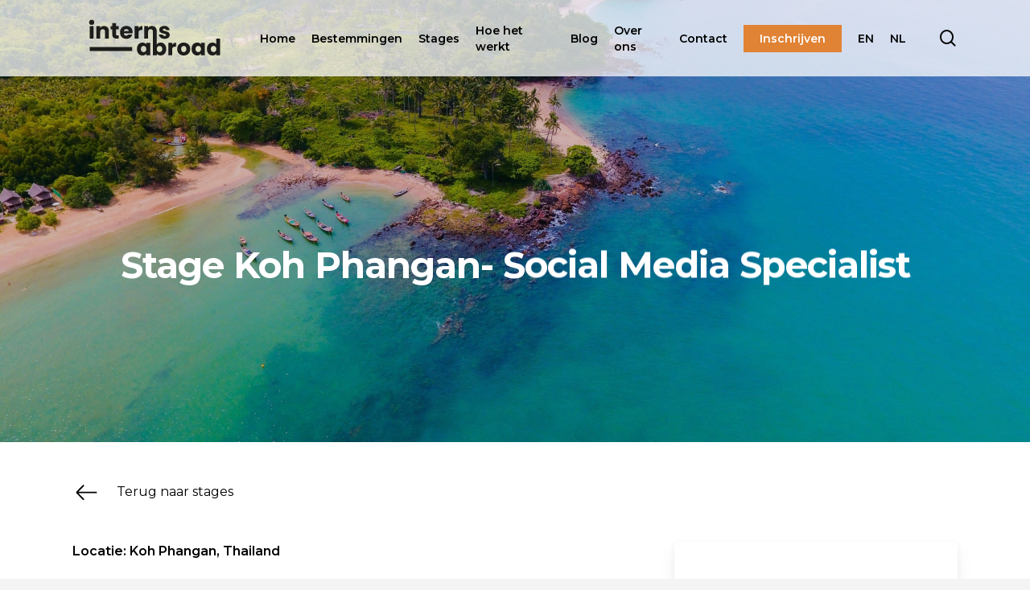

--- FILE ---
content_type: text/html; charset=UTF-8
request_url: https://interns-abroad.nl/stage-azie/stage-kohphangan-social-media-specialist/
body_size: 17223
content:
<!doctype html>
<html lang="nl-NL" prefix="og: https://ogp.me/ns#" class="no-js">
<head>
	<meta charset="UTF-8">
	<meta name="viewport" content="width=device-width, initial-scale=1, maximum-scale=1, user-scalable=0" />	<style>img:is([sizes="auto" i], [sizes^="auto," i]) { contain-intrinsic-size: 3000px 1500px }</style>
	
<!-- Search Engine Optimization door Rank Math PRO - https://rankmath.com/ -->
<title>Stage Koh Phangan - Social Media Specialist | Interns-Abroad</title>
<link data-rocket-preload as="style" href="https://fonts.googleapis.com/css?family=Open%20Sans%3A300%2C400%2C600%2C700%7CMontserrat%3A400%2C700%2C600&#038;subset=latin%2Clatin-ext&#038;display=swap" rel="preload">
<link href="https://fonts.googleapis.com/css?family=Open%20Sans%3A300%2C400%2C600%2C700%7CMontserrat%3A400%2C700%2C600&#038;subset=latin%2Clatin-ext&#038;display=swap" media="print" onload="this.media=&#039;all&#039;" rel="stylesheet">
<noscript><link rel="stylesheet" href="https://fonts.googleapis.com/css?family=Open%20Sans%3A300%2C400%2C600%2C700%7CMontserrat%3A400%2C700%2C600&#038;subset=latin%2Clatin-ext&#038;display=swap"></noscript>
<meta name="description" content="Stage lopen op het tropische eiland Koh Phangan in Thailand? Voor een online magazine zijn wij op zoek naar een social media specialist."/>
<meta name="robots" content="follow, index, max-snippet:-1, max-video-preview:-1, max-image-preview:large"/>
<link rel="canonical" href="https://interns-abroad.nl/stage-azie/stage-kohphangan-social-media-specialist/" />
<meta property="og:locale" content="nl_NL" />
<meta property="og:type" content="article" />
<meta property="og:title" content="Stage Koh Phangan - Social Media Specialist | Interns-Abroad" />
<meta property="og:description" content="Stage lopen op het tropische eiland Koh Phangan in Thailand? Voor een online magazine zijn wij op zoek naar een social media specialist." />
<meta property="og:url" content="https://interns-abroad.nl/stage-azie/stage-kohphangan-social-media-specialist/" />
<meta property="og:site_name" content="Interns-Abroad" />
<meta property="article:section" content="Azië" />
<meta property="og:updated_time" content="2022-08-16T08:19:50+01:00" />
<meta property="og:image" content="https://interns-abroad.nl/wp-content/uploads/2022/06/pexels-humphrey-muleba-1647064-1024x768.jpg" />
<meta property="og:image:secure_url" content="https://interns-abroad.nl/wp-content/uploads/2022/06/pexels-humphrey-muleba-1647064-1024x768.jpg" />
<meta property="og:image:width" content="1024" />
<meta property="og:image:height" content="768" />
<meta property="og:image:alt" content="Stage Koh Phangan" />
<meta property="og:image:type" content="image/jpeg" />
<meta property="article:published_time" content="2022-06-06T07:19:42+01:00" />
<meta property="article:modified_time" content="2022-08-16T08:19:50+01:00" />
<meta name="twitter:card" content="summary_large_image" />
<meta name="twitter:title" content="Stage Koh Phangan - Social Media Specialist | Interns-Abroad" />
<meta name="twitter:description" content="Stage lopen op het tropische eiland Koh Phangan in Thailand? Voor een online magazine zijn wij op zoek naar een social media specialist." />
<meta name="twitter:image" content="https://interns-abroad.nl/wp-content/uploads/2022/06/pexels-humphrey-muleba-1647064-1024x768.jpg" />
<meta name="twitter:label1" content="Geschreven door" />
<meta name="twitter:data1" content="Interns-Abroad" />
<meta name="twitter:label2" content="Tijd om te lezen" />
<meta name="twitter:data2" content="5 minuten" />
<script type="application/ld+json" class="rank-math-schema-pro">{"@context":"https://schema.org","@graph":[{"@type":["Person","Organization"],"@id":"https://interns-abroad.nl/#person","name":"Wouter Polman"},{"@type":"WebSite","@id":"https://interns-abroad.nl/#website","url":"https://interns-abroad.nl","name":"Wouter Polman","publisher":{"@id":"https://interns-abroad.nl/#person"},"inLanguage":"nl-NL"},{"@type":"ImageObject","@id":"https://interns-abroad.nl/wp-content/uploads/2022/06/pexels-humphrey-muleba-1647064-scaled.jpg","url":"https://interns-abroad.nl/wp-content/uploads/2022/06/pexels-humphrey-muleba-1647064-scaled.jpg","width":"2560","height":"1920","caption":"Stage Koh Phangan","inLanguage":"nl-NL"},{"@type":"WebPage","@id":"https://interns-abroad.nl/stage-azie/stage-kohphangan-social-media-specialist/#webpage","url":"https://interns-abroad.nl/stage-azie/stage-kohphangan-social-media-specialist/","name":"Stage Koh Phangan - Social Media Specialist | Interns-Abroad","datePublished":"2022-06-06T07:19:42+01:00","dateModified":"2022-08-16T08:19:50+01:00","isPartOf":{"@id":"https://interns-abroad.nl/#website"},"primaryImageOfPage":{"@id":"https://interns-abroad.nl/wp-content/uploads/2022/06/pexels-humphrey-muleba-1647064-scaled.jpg"},"inLanguage":"nl-NL"},{"@type":"Person","@id":"https://interns-abroad.nl/stage-azie/stage-kohphangan-social-media-specialist/#author","name":"Interns-Abroad","image":{"@type":"ImageObject","@id":"https://secure.gravatar.com/avatar/5a110e44473b3fb2752f4804bf95574aaec8f40651e16947979d19c4b8cf93cb?s=96&amp;d=mm&amp;r=g","url":"https://secure.gravatar.com/avatar/5a110e44473b3fb2752f4804bf95574aaec8f40651e16947979d19c4b8cf93cb?s=96&amp;d=mm&amp;r=g","caption":"Interns-Abroad","inLanguage":"nl-NL"}},{"image":{"@id":"https://interns-abroad.nl/wp-content/uploads/2022/06/pexels-humphrey-muleba-1647064-scaled.jpg"},"headline":"Stage Koh Phangan ","description":"Stage lopen op het tropische eiland Koh Phangan in Thailand? Voor een online magazine zijn wij op zoek naar een social media specialist.","keywords":"Stage Koh Phangan","@type":"Article","author":{"@id":"https://interns-abroad.nl/stage-azie/stage-kohphangan-social-media-specialist/#author","name":"Interns-Abroad"},"datePublished":"2022-06-06T07:19:42+01:00","dateModified":"2022-08-16T08:19:50+01:00","name":"Stage Koh Phangan ","@id":"https://interns-abroad.nl/stage-azie/stage-kohphangan-social-media-specialist/#schema-10150","isPartOf":{"@id":"https://interns-abroad.nl/stage-azie/stage-kohphangan-social-media-specialist/#webpage"},"publisher":{"@id":"https://interns-abroad.nl/#person"},"inLanguage":"nl-NL","mainEntityOfPage":{"@id":"https://interns-abroad.nl/stage-azie/stage-kohphangan-social-media-specialist/#webpage"}}]}</script>
<!-- /Rank Math WordPress SEO plugin -->


<link rel='dns-prefetch' href='//fonts.googleapis.com' />
<link rel='dns-prefetch' href='//www.googletagmanager.com' />
<link href='https://fonts.gstatic.com' crossorigin rel='preconnect' />
<link rel="alternate" type="application/rss+xml" title="Interns-Abroad &raquo; feed" href="https://interns-abroad.nl/feed/" />
<link rel="alternate" type="application/rss+xml" title="Interns-Abroad &raquo; reacties feed" href="https://interns-abroad.nl/comments/feed/" />

<link rel='stylesheet' id='sbi_styles-css' href='https://interns-abroad.nl/wp-content/plugins/instagram-feed/css/sbi-styles.min.css?ver=6.9.1' type='text/css' media='all' />
<style id='wp-emoji-styles-inline-css' type='text/css'>

	img.wp-smiley, img.emoji {
		display: inline !important;
		border: none !important;
		box-shadow: none !important;
		height: 1em !important;
		width: 1em !important;
		margin: 0 0.07em !important;
		vertical-align: -0.1em !important;
		background: none !important;
		padding: 0 !important;
	}
</style>
<link rel='stylesheet' id='wp-block-library-css' href='https://interns-abroad.nl/wp-includes/css/dist/block-library/style.min.css?ver=6.8.3' type='text/css' media='all' />
<style id='classic-theme-styles-inline-css' type='text/css'>
/*! This file is auto-generated */
.wp-block-button__link{color:#fff;background-color:#32373c;border-radius:9999px;box-shadow:none;text-decoration:none;padding:calc(.667em + 2px) calc(1.333em + 2px);font-size:1.125em}.wp-block-file__button{background:#32373c;color:#fff;text-decoration:none}
</style>
<style id='safe-svg-svg-icon-style-inline-css' type='text/css'>
.safe-svg-cover{text-align:center}.safe-svg-cover .safe-svg-inside{display:inline-block;max-width:100%}.safe-svg-cover svg{height:100%;max-height:100%;max-width:100%;width:100%}

</style>
<link data-minify="1" rel='stylesheet' id='helpie-faq-bundle-styles-css' href='https://interns-abroad.nl/wp-content/cache/min/1/wp-content/plugins/helpie-faq/assets/bundles/main.app.css?ver=1761128544' type='text/css' media='all' />
<style id='global-styles-inline-css' type='text/css'>
:root{--wp--preset--aspect-ratio--square: 1;--wp--preset--aspect-ratio--4-3: 4/3;--wp--preset--aspect-ratio--3-4: 3/4;--wp--preset--aspect-ratio--3-2: 3/2;--wp--preset--aspect-ratio--2-3: 2/3;--wp--preset--aspect-ratio--16-9: 16/9;--wp--preset--aspect-ratio--9-16: 9/16;--wp--preset--color--black: #000000;--wp--preset--color--cyan-bluish-gray: #abb8c3;--wp--preset--color--white: #ffffff;--wp--preset--color--pale-pink: #f78da7;--wp--preset--color--vivid-red: #cf2e2e;--wp--preset--color--luminous-vivid-orange: #ff6900;--wp--preset--color--luminous-vivid-amber: #fcb900;--wp--preset--color--light-green-cyan: #7bdcb5;--wp--preset--color--vivid-green-cyan: #00d084;--wp--preset--color--pale-cyan-blue: #8ed1fc;--wp--preset--color--vivid-cyan-blue: #0693e3;--wp--preset--color--vivid-purple: #9b51e0;--wp--preset--gradient--vivid-cyan-blue-to-vivid-purple: linear-gradient(135deg,rgba(6,147,227,1) 0%,rgb(155,81,224) 100%);--wp--preset--gradient--light-green-cyan-to-vivid-green-cyan: linear-gradient(135deg,rgb(122,220,180) 0%,rgb(0,208,130) 100%);--wp--preset--gradient--luminous-vivid-amber-to-luminous-vivid-orange: linear-gradient(135deg,rgba(252,185,0,1) 0%,rgba(255,105,0,1) 100%);--wp--preset--gradient--luminous-vivid-orange-to-vivid-red: linear-gradient(135deg,rgba(255,105,0,1) 0%,rgb(207,46,46) 100%);--wp--preset--gradient--very-light-gray-to-cyan-bluish-gray: linear-gradient(135deg,rgb(238,238,238) 0%,rgb(169,184,195) 100%);--wp--preset--gradient--cool-to-warm-spectrum: linear-gradient(135deg,rgb(74,234,220) 0%,rgb(151,120,209) 20%,rgb(207,42,186) 40%,rgb(238,44,130) 60%,rgb(251,105,98) 80%,rgb(254,248,76) 100%);--wp--preset--gradient--blush-light-purple: linear-gradient(135deg,rgb(255,206,236) 0%,rgb(152,150,240) 100%);--wp--preset--gradient--blush-bordeaux: linear-gradient(135deg,rgb(254,205,165) 0%,rgb(254,45,45) 50%,rgb(107,0,62) 100%);--wp--preset--gradient--luminous-dusk: linear-gradient(135deg,rgb(255,203,112) 0%,rgb(199,81,192) 50%,rgb(65,88,208) 100%);--wp--preset--gradient--pale-ocean: linear-gradient(135deg,rgb(255,245,203) 0%,rgb(182,227,212) 50%,rgb(51,167,181) 100%);--wp--preset--gradient--electric-grass: linear-gradient(135deg,rgb(202,248,128) 0%,rgb(113,206,126) 100%);--wp--preset--gradient--midnight: linear-gradient(135deg,rgb(2,3,129) 0%,rgb(40,116,252) 100%);--wp--preset--font-size--small: 13px;--wp--preset--font-size--medium: 20px;--wp--preset--font-size--large: 36px;--wp--preset--font-size--x-large: 42px;--wp--preset--spacing--20: 0.44rem;--wp--preset--spacing--30: 0.67rem;--wp--preset--spacing--40: 1rem;--wp--preset--spacing--50: 1.5rem;--wp--preset--spacing--60: 2.25rem;--wp--preset--spacing--70: 3.38rem;--wp--preset--spacing--80: 5.06rem;--wp--preset--shadow--natural: 6px 6px 9px rgba(0, 0, 0, 0.2);--wp--preset--shadow--deep: 12px 12px 50px rgba(0, 0, 0, 0.4);--wp--preset--shadow--sharp: 6px 6px 0px rgba(0, 0, 0, 0.2);--wp--preset--shadow--outlined: 6px 6px 0px -3px rgba(255, 255, 255, 1), 6px 6px rgba(0, 0, 0, 1);--wp--preset--shadow--crisp: 6px 6px 0px rgba(0, 0, 0, 1);}:where(.is-layout-flex){gap: 0.5em;}:where(.is-layout-grid){gap: 0.5em;}body .is-layout-flex{display: flex;}.is-layout-flex{flex-wrap: wrap;align-items: center;}.is-layout-flex > :is(*, div){margin: 0;}body .is-layout-grid{display: grid;}.is-layout-grid > :is(*, div){margin: 0;}:where(.wp-block-columns.is-layout-flex){gap: 2em;}:where(.wp-block-columns.is-layout-grid){gap: 2em;}:where(.wp-block-post-template.is-layout-flex){gap: 1.25em;}:where(.wp-block-post-template.is-layout-grid){gap: 1.25em;}.has-black-color{color: var(--wp--preset--color--black) !important;}.has-cyan-bluish-gray-color{color: var(--wp--preset--color--cyan-bluish-gray) !important;}.has-white-color{color: var(--wp--preset--color--white) !important;}.has-pale-pink-color{color: var(--wp--preset--color--pale-pink) !important;}.has-vivid-red-color{color: var(--wp--preset--color--vivid-red) !important;}.has-luminous-vivid-orange-color{color: var(--wp--preset--color--luminous-vivid-orange) !important;}.has-luminous-vivid-amber-color{color: var(--wp--preset--color--luminous-vivid-amber) !important;}.has-light-green-cyan-color{color: var(--wp--preset--color--light-green-cyan) !important;}.has-vivid-green-cyan-color{color: var(--wp--preset--color--vivid-green-cyan) !important;}.has-pale-cyan-blue-color{color: var(--wp--preset--color--pale-cyan-blue) !important;}.has-vivid-cyan-blue-color{color: var(--wp--preset--color--vivid-cyan-blue) !important;}.has-vivid-purple-color{color: var(--wp--preset--color--vivid-purple) !important;}.has-black-background-color{background-color: var(--wp--preset--color--black) !important;}.has-cyan-bluish-gray-background-color{background-color: var(--wp--preset--color--cyan-bluish-gray) !important;}.has-white-background-color{background-color: var(--wp--preset--color--white) !important;}.has-pale-pink-background-color{background-color: var(--wp--preset--color--pale-pink) !important;}.has-vivid-red-background-color{background-color: var(--wp--preset--color--vivid-red) !important;}.has-luminous-vivid-orange-background-color{background-color: var(--wp--preset--color--luminous-vivid-orange) !important;}.has-luminous-vivid-amber-background-color{background-color: var(--wp--preset--color--luminous-vivid-amber) !important;}.has-light-green-cyan-background-color{background-color: var(--wp--preset--color--light-green-cyan) !important;}.has-vivid-green-cyan-background-color{background-color: var(--wp--preset--color--vivid-green-cyan) !important;}.has-pale-cyan-blue-background-color{background-color: var(--wp--preset--color--pale-cyan-blue) !important;}.has-vivid-cyan-blue-background-color{background-color: var(--wp--preset--color--vivid-cyan-blue) !important;}.has-vivid-purple-background-color{background-color: var(--wp--preset--color--vivid-purple) !important;}.has-black-border-color{border-color: var(--wp--preset--color--black) !important;}.has-cyan-bluish-gray-border-color{border-color: var(--wp--preset--color--cyan-bluish-gray) !important;}.has-white-border-color{border-color: var(--wp--preset--color--white) !important;}.has-pale-pink-border-color{border-color: var(--wp--preset--color--pale-pink) !important;}.has-vivid-red-border-color{border-color: var(--wp--preset--color--vivid-red) !important;}.has-luminous-vivid-orange-border-color{border-color: var(--wp--preset--color--luminous-vivid-orange) !important;}.has-luminous-vivid-amber-border-color{border-color: var(--wp--preset--color--luminous-vivid-amber) !important;}.has-light-green-cyan-border-color{border-color: var(--wp--preset--color--light-green-cyan) !important;}.has-vivid-green-cyan-border-color{border-color: var(--wp--preset--color--vivid-green-cyan) !important;}.has-pale-cyan-blue-border-color{border-color: var(--wp--preset--color--pale-cyan-blue) !important;}.has-vivid-cyan-blue-border-color{border-color: var(--wp--preset--color--vivid-cyan-blue) !important;}.has-vivid-purple-border-color{border-color: var(--wp--preset--color--vivid-purple) !important;}.has-vivid-cyan-blue-to-vivid-purple-gradient-background{background: var(--wp--preset--gradient--vivid-cyan-blue-to-vivid-purple) !important;}.has-light-green-cyan-to-vivid-green-cyan-gradient-background{background: var(--wp--preset--gradient--light-green-cyan-to-vivid-green-cyan) !important;}.has-luminous-vivid-amber-to-luminous-vivid-orange-gradient-background{background: var(--wp--preset--gradient--luminous-vivid-amber-to-luminous-vivid-orange) !important;}.has-luminous-vivid-orange-to-vivid-red-gradient-background{background: var(--wp--preset--gradient--luminous-vivid-orange-to-vivid-red) !important;}.has-very-light-gray-to-cyan-bluish-gray-gradient-background{background: var(--wp--preset--gradient--very-light-gray-to-cyan-bluish-gray) !important;}.has-cool-to-warm-spectrum-gradient-background{background: var(--wp--preset--gradient--cool-to-warm-spectrum) !important;}.has-blush-light-purple-gradient-background{background: var(--wp--preset--gradient--blush-light-purple) !important;}.has-blush-bordeaux-gradient-background{background: var(--wp--preset--gradient--blush-bordeaux) !important;}.has-luminous-dusk-gradient-background{background: var(--wp--preset--gradient--luminous-dusk) !important;}.has-pale-ocean-gradient-background{background: var(--wp--preset--gradient--pale-ocean) !important;}.has-electric-grass-gradient-background{background: var(--wp--preset--gradient--electric-grass) !important;}.has-midnight-gradient-background{background: var(--wp--preset--gradient--midnight) !important;}.has-small-font-size{font-size: var(--wp--preset--font-size--small) !important;}.has-medium-font-size{font-size: var(--wp--preset--font-size--medium) !important;}.has-large-font-size{font-size: var(--wp--preset--font-size--large) !important;}.has-x-large-font-size{font-size: var(--wp--preset--font-size--x-large) !important;}
:where(.wp-block-post-template.is-layout-flex){gap: 1.25em;}:where(.wp-block-post-template.is-layout-grid){gap: 1.25em;}
:where(.wp-block-columns.is-layout-flex){gap: 2em;}:where(.wp-block-columns.is-layout-grid){gap: 2em;}
:root :where(.wp-block-pullquote){font-size: 1.5em;line-height: 1.6;}
</style>
<link data-minify="1" rel='stylesheet' id='salient-social-css' href='https://interns-abroad.nl/wp-content/cache/min/1/wp-content/plugins/salient-social/css/style.css?ver=1761128544' type='text/css' media='all' />
<style id='salient-social-inline-css' type='text/css'>

  .sharing-default-minimal .nectar-love.loved,
  body .nectar-social[data-color-override="override"].fixed > a:before, 
  body .nectar-social[data-color-override="override"].fixed .nectar-social-inner a,
  .sharing-default-minimal .nectar-social[data-color-override="override"] .nectar-social-inner a:hover {
    background-color: #e18335;
  }
  .nectar-social.hover .nectar-love.loved,
  .nectar-social.hover > .nectar-love-button a:hover,
  .nectar-social[data-color-override="override"].hover > div a:hover,
  #single-below-header .nectar-social[data-color-override="override"].hover > div a:hover,
  .nectar-social[data-color-override="override"].hover .share-btn:hover,
  .sharing-default-minimal .nectar-social[data-color-override="override"] .nectar-social-inner a {
    border-color: #e18335;
  }
  #single-below-header .nectar-social.hover .nectar-love.loved i,
  #single-below-header .nectar-social.hover[data-color-override="override"] a:hover,
  #single-below-header .nectar-social.hover[data-color-override="override"] a:hover i,
  #single-below-header .nectar-social.hover .nectar-love-button a:hover i,
  .nectar-love:hover i,
  .hover .nectar-love:hover .total_loves,
  .nectar-love.loved i,
  .nectar-social.hover .nectar-love.loved .total_loves,
  .nectar-social.hover .share-btn:hover, 
  .nectar-social[data-color-override="override"].hover .nectar-social-inner a:hover,
  .nectar-social[data-color-override="override"].hover > div:hover span,
  .sharing-default-minimal .nectar-social[data-color-override="override"] .nectar-social-inner a:not(:hover) i,
  .sharing-default-minimal .nectar-social[data-color-override="override"] .nectar-social-inner a:not(:hover) {
    color: #e18335;
  }
</style>
<link data-minify="1" rel='stylesheet' id='rt-fontawsome-css' href='https://interns-abroad.nl/wp-content/cache/min/1/wp-content/plugins/the-post-grid/assets/vendor/font-awesome/css/font-awesome.min.css?ver=1761128544' type='text/css' media='all' />
<link rel='stylesheet' id='rt-tpg-css' href='https://interns-abroad.nl/wp-content/plugins/the-post-grid/assets/css/thepostgrid.min.css?ver=7.8.2' type='text/css' media='all' />
<link data-minify="1" rel='stylesheet' id='trp-language-switcher-style-css' href='https://interns-abroad.nl/wp-content/cache/min/1/wp-content/plugins/translatepress-multilingual/assets/css/trp-language-switcher.css?ver=1761128544' type='text/css' media='all' />
<link data-minify="1" rel='stylesheet' id='brb-public-main-css-css' href='https://interns-abroad.nl/wp-content/cache/min/1/wp-content/plugins/business-reviews-bundle/assets/css/public-main.css?ver=1761128544' type='text/css' media='all' />
<link data-minify="1" rel='stylesheet' id='font-awesome-css' href='https://interns-abroad.nl/wp-content/cache/min/1/wp-content/themes/salient/css/font-awesome-legacy.min.css?ver=1761128544' type='text/css' media='all' />
<link data-minify="1" rel='stylesheet' id='salient-grid-system-css' href='https://interns-abroad.nl/wp-content/cache/min/1/wp-content/themes/salient/css/grid-system.css?ver=1761128544' type='text/css' media='all' />
<link data-minify="1" rel='stylesheet' id='main-styles-css' href='https://interns-abroad.nl/wp-content/cache/min/1/wp-content/themes/salient/css/style.css?ver=1761128544' type='text/css' media='all' />
<link data-minify="1" rel='stylesheet' id='nectar-single-styles-css' href='https://interns-abroad.nl/wp-content/cache/min/1/wp-content/themes/salient/css/single.css?ver=1761128808' type='text/css' media='all' />
<link data-minify="1" rel='stylesheet' id='nectar-element-icon-with-text-css' href='https://interns-abroad.nl/wp-content/cache/min/1/wp-content/themes/salient/css/elements/element-icon-with-text.css?ver=1761128544' type='text/css' media='all' />

<link data-minify="1" rel='stylesheet' id='responsive-css' href='https://interns-abroad.nl/wp-content/cache/min/1/wp-content/themes/salient/css/responsive.css?ver=1761128544' type='text/css' media='all' />
<link data-minify="1" rel='stylesheet' id='skin-material-css' href='https://interns-abroad.nl/wp-content/cache/min/1/wp-content/themes/salient/css/skin-material.css?ver=1761128544' type='text/css' media='all' />
<link data-minify="1" rel='stylesheet' id='salient-wp-menu-dynamic-css' href='https://interns-abroad.nl/wp-content/cache/min/1/wp-content/uploads/salient/menu-dynamic.css?ver=1761128544' type='text/css' media='all' />
<link data-minify="1" rel='stylesheet' id='js_composer_front-css' href='https://interns-abroad.nl/wp-content/cache/min/1/wp-content/plugins/js_composer_salient/assets/css/js_composer.min.css?ver=1761128544' type='text/css' media='all' />
<link data-minify="1" rel='stylesheet' id='dynamic-css-css' href='https://interns-abroad.nl/wp-content/cache/min/1/wp-content/themes/salient/css/salient-dynamic-styles.css?ver=1761128544' type='text/css' media='all' />
<style id='dynamic-css-inline-css' type='text/css'>
#page-header-bg h1,#page-header-bg .subheader,.nectar-box-roll .overlaid-content h1,.nectar-box-roll .overlaid-content .subheader,#page-header-bg #portfolio-nav a i,body .section-title #portfolio-nav a:hover i,.page-header-no-bg h1,.page-header-no-bg span,#page-header-bg #portfolio-nav a i,#page-header-bg span,#page-header-bg #single-below-header a:hover,#page-header-bg #single-below-header a:focus,#page-header-bg.fullscreen-header .author-section a{color:#0a0a0a!important;}body #page-header-bg .pinterest-share i,body #page-header-bg .facebook-share i,body #page-header-bg .linkedin-share i,body #page-header-bg .twitter-share i,body #page-header-bg .google-plus-share i,body #page-header-bg .icon-salient-heart,body #page-header-bg .icon-salient-heart-2{color:#0a0a0a;}#page-header-bg[data-post-hs="default_minimal"] .inner-wrap > a:not(:hover){color:#0a0a0a;border-color:rgba(10,10,10,0.4);}.single #page-header-bg #single-below-header > span{border-color:rgba(10,10,10,0.4);}body .section-title #portfolio-nav a:hover i{opacity:0.75;}.single #page-header-bg .blog-title #single-meta .nectar-social.hover > div a,.single #page-header-bg .blog-title #single-meta > div a,.single #page-header-bg .blog-title #single-meta ul .n-shortcode a,#page-header-bg .blog-title #single-meta .nectar-social.hover .share-btn{border-color:rgba(10,10,10,0.4);}.single #page-header-bg .blog-title #single-meta .nectar-social.hover > div a:hover,#page-header-bg .blog-title #single-meta .nectar-social.hover .share-btn:hover,.single #page-header-bg .blog-title #single-meta div > a:hover,.single #page-header-bg .blog-title #single-meta ul .n-shortcode a:hover,.single #page-header-bg .blog-title #single-meta ul li:not(.meta-share-count):hover > a{border-color:rgba(10,10,10,1);}.single #page-header-bg #single-meta div span,.single #page-header-bg #single-meta > div a,.single #page-header-bg #single-meta > div i{color:#0a0a0a!important;}.single #page-header-bg #single-meta ul .meta-share-count .nectar-social a i{color:rgba(10,10,10,0.7)!important;}.single #page-header-bg #single-meta ul .meta-share-count .nectar-social a:hover i{color:rgba(10,10,10,1)!important;}.no-rgba #header-space{display:none;}@media only screen and (max-width:999px){body #header-space[data-header-mobile-fixed="1"]{display:none;}#header-outer[data-mobile-fixed="false"]{position:absolute;}}@media only screen and (max-width:999px){body:not(.nectar-no-flex-height) #header-space[data-secondary-header-display="full"]:not([data-header-mobile-fixed="false"]){display:block!important;margin-bottom:-66px;}#header-space[data-secondary-header-display="full"][data-header-mobile-fixed="false"]{display:none;}}@media only screen and (min-width:1000px){#header-space{display:none;}.nectar-slider-wrap.first-section,.parallax_slider_outer.first-section,.full-width-content.first-section,.parallax_slider_outer.first-section .swiper-slide .content,.nectar-slider-wrap.first-section .swiper-slide .content,#page-header-bg,.nder-page-header,#page-header-wrap,.full-width-section.first-section{margin-top:0!important;}body #page-header-bg,body #page-header-wrap{height:131px;}body #search-outer{z-index:100000;}}@media only screen and (min-width:1000px){#page-header-wrap.fullscreen-header,#page-header-wrap.fullscreen-header #page-header-bg,html:not(.nectar-box-roll-loaded) .nectar-box-roll > #page-header-bg.fullscreen-header,.nectar_fullscreen_zoom_recent_projects,#nectar_fullscreen_rows:not(.afterLoaded) > div{height:100vh;}.wpb_row.vc_row-o-full-height.top-level,.wpb_row.vc_row-o-full-height.top-level > .col.span_12{min-height:100vh;}#page-header-bg[data-alignment-v="middle"] .span_6 .inner-wrap,#page-header-bg[data-alignment-v="top"] .span_6 .inner-wrap{padding-top:103px;}.nectar-slider-wrap[data-fullscreen="true"]:not(.loaded),.nectar-slider-wrap[data-fullscreen="true"]:not(.loaded) .swiper-container{height:calc(100vh + 2px)!important;}.admin-bar .nectar-slider-wrap[data-fullscreen="true"]:not(.loaded),.admin-bar .nectar-slider-wrap[data-fullscreen="true"]:not(.loaded) .swiper-container{height:calc(100vh - 30px)!important;}}@media only screen and (max-width:999px){#page-header-bg[data-alignment-v="middle"]:not(.fullscreen-header) .span_6 .inner-wrap,#page-header-bg[data-alignment-v="top"] .span_6 .inner-wrap{padding-top:50px;}.vc_row.top-level.full-width-section:not(.full-width-ns) > .span_12,#page-header-bg[data-alignment-v="bottom"] .span_6 .inner-wrap{padding-top:40px;}}@media only screen and (max-width:690px){.vc_row.top-level.full-width-section:not(.full-width-ns) > .span_12{padding-top:50px;}.vc_row.top-level.full-width-content .nectar-recent-posts-single_featured .recent-post-container > .inner-wrap{padding-top:40px;}}@media only screen and (max-width:999px){.full-width-ns .nectar-slider-wrap .swiper-slide[data-y-pos="middle"] .content,.full-width-ns .nectar-slider-wrap .swiper-slide[data-y-pos="top"] .content{padding-top:30px;}}.blog_next_prev_buttons{background-color:#0a0a0a;}@media only screen and (max-width:999px){.wpb_column.top_margin_tablet_50px{margin-top:50px!important;}}@media only screen and (max-width:999px){.wpb_row .wpb_column.padding-5-percent_tablet > .vc_column-inner{padding:calc(999px * 0.05);}}.nectar-button.medium{border-radius:3px 3px 3px 3px;padding:10px 15px;font-size:12px;color:#FFF;box-shadow:0 -2px rgba(0,0,0,0.1) inset;}.nectar-button.medium.see-through,.nectar-button.medium.see-through-2,.nectar-button.medium.see-through-3{padding-top:9px;padding-bottom:9px}.nectar-button.medium i.icon-button-arrow{font-size:16px}body[data-button-style^="rounded"] .nectar-button.medium:not(.see-through):not(.see-through-2):not(.see-through-3).has-icon,body[data-button-style^="rounded"] .nectar-button.medium:not(.see-through):not(.see-through-2):not(.see-through-3).tilt.has-icon{padding-left:42px;padding-right:42px}body[data-button-style^="rounded"] .nectar-button.medium:not(.see-through):not(.see-through-2):not(.see-through-3){padding:12px 18px;}.nectar-button.medium.has-icon,.nectar-button.medium.tilt.has-icon{padding-left:42px;padding-right:42px}@media only screen and (max-width:690px){.vc_row.bottom_padding_phone_50px{padding-bottom:50px!important;}}@media only screen and (max-width:690px){.vc_row.top_padding_phone_25px{padding-top:25px!important;}}.screen-reader-text,.nectar-skip-to-content:not(:focus){border:0;clip:rect(1px,1px,1px,1px);clip-path:inset(50%);height:1px;margin:-1px;overflow:hidden;padding:0;position:absolute!important;width:1px;word-wrap:normal!important;}
</style>
<link data-minify="1" rel='stylesheet' id='salient-child-style-css' href='https://interns-abroad.nl/wp-content/cache/min/1/wp-content/themes/salient-child/style.css?ver=1761128544' type='text/css' media='all' />

<script type="text/javascript" src="https://interns-abroad.nl/wp-includes/js/jquery/jquery.min.js?ver=3.7.1" id="jquery-core-js"></script>






<script type="text/javascript" id="pys-js-extra">
/* <![CDATA[ */
var pysOptions = {"staticEvents":[],"dynamicEvents":{"signal_click":{"ga":{"delay":0,"type":"dyn","name":"Signal","trackingIds":["UA-209702135-1"],"params":{"non_interaction":false,"page_title":"Stage Koh Phangan- Social Media Specialist","post_type":"post","post_id":934,"plugin":"PixelYourSite","event_url":"interns-abroad.nl\/stage-azie\/stage-kohphangan-social-media-specialist\/","user_role":"guest"},"e_id":"signal_click","ids":[],"hasTimeWindow":false,"timeWindow":0,"eventID":"","woo_order":"","edd_order":""}},"signal_watch_video":{"ga":{"delay":0,"type":"dyn","name":"Signal","trackingIds":["UA-209702135-1"],"params":{"event_action":"Video","non_interaction":false,"page_title":"Stage Koh Phangan- Social Media Specialist","post_type":"post","post_id":934,"plugin":"PixelYourSite","event_url":"interns-abroad.nl\/stage-azie\/stage-kohphangan-social-media-specialist\/","user_role":"guest"},"e_id":"signal_watch_video","ids":[],"hasTimeWindow":false,"timeWindow":0,"eventID":"","woo_order":"","edd_order":""},"google_ads":{"delay":0,"type":"dyn","name":"Signal","conversion_ids":["AW-10857381243"],"params":{"event_action":"Video","page_title":"Stage Koh Phangan- Social Media Specialist","post_type":"post","post_id":934,"plugin":"PixelYourSite","event_url":"interns-abroad.nl\/stage-azie\/stage-kohphangan-social-media-specialist\/","user_role":"guest"},"e_id":"signal_watch_video","ids":[],"hasTimeWindow":false,"timeWindow":0,"eventID":"","woo_order":"","edd_order":""}},"signal_tel":{"ga":{"delay":0,"type":"dyn","name":"Signal","trackingIds":["UA-209702135-1"],"params":{"event_action":"Tel","non_interaction":false,"page_title":"Stage Koh Phangan- Social Media Specialist","post_type":"post","post_id":934,"plugin":"PixelYourSite","event_url":"interns-abroad.nl\/stage-azie\/stage-kohphangan-social-media-specialist\/","user_role":"guest"},"e_id":"signal_tel","ids":[],"hasTimeWindow":false,"timeWindow":0,"eventID":"","woo_order":"","edd_order":""},"google_ads":{"delay":0,"type":"dyn","name":"Signal","conversion_ids":["AW-10857381243"],"params":{"event_action":"Tel","page_title":"Stage Koh Phangan- Social Media Specialist","post_type":"post","post_id":934,"plugin":"PixelYourSite","event_url":"interns-abroad.nl\/stage-azie\/stage-kohphangan-social-media-specialist\/","user_role":"guest"},"e_id":"signal_tel","ids":[],"hasTimeWindow":false,"timeWindow":0,"eventID":"","woo_order":"","edd_order":""}},"signal_email":{"ga":{"delay":0,"type":"dyn","name":"Signal","trackingIds":["UA-209702135-1"],"params":{"event_action":"Email","non_interaction":false,"page_title":"Stage Koh Phangan- Social Media Specialist","post_type":"post","post_id":934,"plugin":"PixelYourSite","event_url":"interns-abroad.nl\/stage-azie\/stage-kohphangan-social-media-specialist\/","user_role":"guest"},"e_id":"signal_email","ids":[],"hasTimeWindow":false,"timeWindow":0,"eventID":"","woo_order":"","edd_order":""},"google_ads":{"delay":0,"type":"dyn","name":"Signal","conversion_ids":["AW-10857381243"],"params":{"event_action":"Email","page_title":"Stage Koh Phangan- Social Media Specialist","post_type":"post","post_id":934,"plugin":"PixelYourSite","event_url":"interns-abroad.nl\/stage-azie\/stage-kohphangan-social-media-specialist\/","user_role":"guest"},"e_id":"signal_email","ids":[],"hasTimeWindow":false,"timeWindow":0,"eventID":"","woo_order":"","edd_order":""}},"signal_form":{"ga":{"delay":0,"type":"dyn","name":"Signal","trackingIds":["UA-209702135-1"],"params":{"event_action":"Form","non_interaction":false,"page_title":"Stage Koh Phangan- Social Media Specialist","post_type":"post","post_id":934,"plugin":"PixelYourSite","event_url":"interns-abroad.nl\/stage-azie\/stage-kohphangan-social-media-specialist\/","user_role":"guest"},"e_id":"signal_form","ids":[],"hasTimeWindow":false,"timeWindow":0,"eventID":"","woo_order":"","edd_order":""},"google_ads":{"delay":0,"type":"dyn","name":"Signal","conversion_ids":["AW-10857381243"],"params":{"event_action":"Form","page_title":"Stage Koh Phangan- Social Media Specialist","post_type":"post","post_id":934,"plugin":"PixelYourSite","event_url":"interns-abroad.nl\/stage-azie\/stage-kohphangan-social-media-specialist\/","user_role":"guest"},"e_id":"signal_form","ids":[],"hasTimeWindow":false,"timeWindow":0,"eventID":"","woo_order":"","edd_order":""}},"signal_download":{"ga":{"delay":0,"type":"dyn","name":"Signal","extensions":["","doc","exe","js","pdf","ppt","tgz","zip","xls"],"trackingIds":["UA-209702135-1"],"params":{"event_action":"Download","non_interaction":false,"page_title":"Stage Koh Phangan- Social Media Specialist","post_type":"post","post_id":934,"plugin":"PixelYourSite","event_url":"interns-abroad.nl\/stage-azie\/stage-kohphangan-social-media-specialist\/","user_role":"guest"},"e_id":"signal_download","ids":[],"hasTimeWindow":false,"timeWindow":0,"eventID":"","woo_order":"","edd_order":""},"google_ads":{"delay":0,"type":"dyn","name":"Signal","extensions":["","doc","exe","js","pdf","ppt","tgz","zip","xls"],"conversion_ids":["AW-10857381243"],"params":{"event_action":"Download","page_title":"Stage Koh Phangan- Social Media Specialist","post_type":"post","post_id":934,"plugin":"PixelYourSite","event_url":"interns-abroad.nl\/stage-azie\/stage-kohphangan-social-media-specialist\/","user_role":"guest"},"e_id":"signal_download","ids":[],"hasTimeWindow":false,"timeWindow":0,"eventID":"","woo_order":"","edd_order":""}},"signal_comment":{"ga":{"delay":0,"type":"dyn","name":"Signal","trackingIds":["UA-209702135-1"],"params":{"event_action":"Comment","non_interaction":false,"page_title":"Stage Koh Phangan- Social Media Specialist","post_type":"post","post_id":934,"plugin":"PixelYourSite","event_url":"interns-abroad.nl\/stage-azie\/stage-kohphangan-social-media-specialist\/","user_role":"guest"},"e_id":"signal_comment","ids":[],"hasTimeWindow":false,"timeWindow":0,"eventID":"","woo_order":"","edd_order":""},"google_ads":{"delay":0,"type":"dyn","name":"Signal","conversion_ids":["AW-10857381243"],"params":{"event_action":"Comment","page_title":"Stage Koh Phangan- Social Media Specialist","post_type":"post","post_id":934,"plugin":"PixelYourSite","event_url":"interns-abroad.nl\/stage-azie\/stage-kohphangan-social-media-specialist\/","user_role":"guest"},"e_id":"signal_comment","ids":[],"hasTimeWindow":false,"timeWindow":0,"eventID":"","woo_order":"","edd_order":""}}},"triggerEvents":[],"triggerEventTypes":[],"ga":{"trackingIds":["UA-209702135-1","G-0GSS9GKLRY"],"enhanceLinkAttr":false,"anonimizeIP":false,"retargetingLogic":"ecomm","crossDomainEnabled":false,"crossDomainAcceptIncoming":false,"crossDomainDomains":[],"wooVariableAsSimple":false,"isDebugEnabled":[],"disableAdvertisingFeatures":false,"disableAdvertisingPersonalization":false},"google_ads":{"conversion_ids":["AW-10857381243"],"enhanced_conversion":[],"wooVariableAsSimple":false,"user_data":[]},"debug":"","siteUrl":"https:\/\/interns-abroad.nl","ajaxUrl":"https:\/\/interns-abroad.nl\/wp-admin\/admin-ajax.php","trackUTMs":"1","trackTrafficSource":"1","user_id":"0","enable_lading_page_param":"1","cookie_duration":"7","signal_watch_video_enabled":"1","enable_event_day_param":"1","enable_event_month_param":"1","enable_event_time_param":"1","enable_remove_target_url_param":"1","enable_remove_download_url_param":"1","gdpr":{"ajax_enabled":false,"all_disabled_by_api":false,"facebook_disabled_by_api":false,"tiktok_disabled_by_api":false,"analytics_disabled_by_api":false,"google_ads_disabled_by_api":false,"pinterest_disabled_by_api":false,"bing_disabled_by_api":false,"facebook_prior_consent_enabled":true,"tiktok_prior_consent_enabled":true,"analytics_prior_consent_enabled":true,"google_ads_prior_consent_enabled":true,"pinterest_prior_consent_enabled":true,"bing_prior_consent_enabled":true,"cookiebot_integration_enabled":false,"cookiebot_facebook_consent_category":"marketing","cookiebot_analytics_consent_category":"statistics","cookiebot_google_ads_consent_category":"marketing","cookiebot_pinterest_consent_category":"marketing","cookiebot_bing_consent_category":"marketing","cookie_notice_integration_enabled":false,"cookie_law_info_integration_enabled":false,"real_cookie_banner_integration_enabled":false,"consent_magic_integration_enabled":false},"automatic":{"enable_youtube":true,"enable_vimeo":true,"enable_video":true},"woo":{"enabled":false},"edd":{"enabled":false}};
/* ]]> */
</script>

<link rel="https://api.w.org/" href="https://interns-abroad.nl/wp-json/" /><link rel="alternate" title="JSON" type="application/json" href="https://interns-abroad.nl/wp-json/wp/v2/posts/934" /><link rel="EditURI" type="application/rsd+xml" title="RSD" href="https://interns-abroad.nl/xmlrpc.php?rsd" />
<meta name="generator" content="WordPress 6.8.3" />
<link rel='shortlink' href='https://interns-abroad.nl/?p=934' />
<link rel="alternate" title="oEmbed (JSON)" type="application/json+oembed" href="https://interns-abroad.nl/wp-json/oembed/1.0/embed?url=https%3A%2F%2Finterns-abroad.nl%2Fstage-azie%2Fstage-kohphangan-social-media-specialist%2F" />
<link rel="alternate" title="oEmbed (XML)" type="text/xml+oembed" href="https://interns-abroad.nl/wp-json/oembed/1.0/embed?url=https%3A%2F%2Finterns-abroad.nl%2Fstage-azie%2Fstage-kohphangan-social-media-specialist%2F&#038;format=xml" />
<!-- start Simple Custom CSS and JS -->
<style type="text/css">
/********************** GFORM FORMULIER ***********************/
input,
select {
	padding: 10px 15px !important;
}
.woocommerce select {
	padding:0 10px!important;
}
input:not([type=submit]) {
	width:100%!important;
}
					/*kleine velden*/
input[type=text],input[type=tel] {
    border: none !important;
    border-radius: 0 !important;
    border: 1px solid #000000b0 !important;
    background-color: white !important;
    line-height: 24px !important;
}
					/*selectie kleine velden*/
input[type=text]:focus,input[type=tel]:focus {
    border: 1px solid gold !important;
	box-shadow: none !important;
}
					/*bericht*/
textarea {
    border: none;
    border-radius: 0px!important;
    border: 1px solid #000000b0 !important;
    background-color: white !important;
    margin-top: 20px !important;
}
					/*selectie bericht*/
 textarea:focus {
    border: 1px solid gold !important;
	box-shadow: none !important;
}

.gform_wrapper .field_sublabel_hidden_label .ginput_complex.ginput_container input[type=text] {
    margin-bottom: 0 !important;
}
/******************** VALIDATIE **************************/

					/* VALID */

/* border van kleine velden validatie */
    .gform_wrapper input[type=text].valid,
	.woocommerce-input-wrapper input[type=text].valid,
	.woocommerce-input-wrapper input[type=tel].valid,
	.woocommerce-input-wrapper input[type=email].valid {
/*         border: 1px solid #56c92a !important; */
        position: relative;
    }

/* checkmark van kleine velden validatie */
    .gform_wrapper input[type=text].valid,
	.woocommerce-input-wrapper input[type=text].valid,
	.woocommerce-input-wrapper input[type=tel].valid,
	.woocommerce-input-wrapper input[type=email].valid {
/*         background-image: url("/wp-content/uploads/2020/12/checkmark.svg")!important; */
        background-size: 15px;
        background-position: right;
        background-position-x: 98%;
        background-repeat: no-repeat;
    }
/* border van bericht validatie */
    .gform_wrapper textarea.valid, 
	.woocommerce-input-wrapper textarea.valid{
/*         border: 1px solid #56c92a !important; */
        position: relative;
    }
/* checkmark van bericht validatie */
    .gform_wrapper textarea.valid,
    .woocommerce-input-wrapper textarea.valid{
/*         background-image: url("/wp-content/uploads/2020/12/checkmark.svg")!important; */
        background-size: 30px;
        background-position: right;
        background-position-x: 98%;
        background-repeat: no-repeat;
    }


					/* ERROR */
/* border van kleine velden error */
    body .gform_wrapper input[type=text].error,
	.woocommerce-input-wrapper input[type=text].error,
	.woocommerce-input-wrapper input[type=tel].error,
	.woocommerce-input-wrapper input[type=email].error {
        border: 1px solid #EE2B2B !important;
    }
/*error tekst onder het bericht*/
	.gform_wrapper label.error,
	html .woocommerce-input-wrapper label.errror {
		color: #cf361f!important;	
	}
/* kruisje van bericht error */
    .gform_wrapper input[type=text].error,
	.woocommerce-input-wrapper input[type=text].error,
	.woocommerce-input-wrapper input[type=tel].error,
	.woocommerce-input-wrapper input[type=email].error {
/*         background-image: url("/wp-content/uploads/2020/12/cross.svg")!important; */
        background-size: 12px;
        background-position: right;
        background-position-x: 98%;
        background-repeat: no-repeat;
    }
/* border van tekstveld error */
	.gform_wrapper textarea.error,
	.woocommerce-input-wrapper  textarea.error{
	    border: 1px solid #EE2B2B !important;
        position: relative;
}
/* checkmark van bericht validatie */
    .gform_wrapper textarea.error,
	.woocommerce-input-wrapper textarea.error {
/*         background-image: url("/wp-content/uploads/2020/12/cross.svg")!important; */
        background-size: 30px;
        background-position: right;
        background-position-x: 98%;
        background-repeat: no-repeat;
    }


</style>
<!-- end Simple Custom CSS and JS -->
<!-- start Simple Custom CSS and JS -->

<!-- end Simple Custom CSS and JS -->
<!-- start Simple Custom CSS and JS -->

<!-- end Simple Custom CSS and JS -->
<meta name="generator" content="Site Kit by Google 1.156.0" />        <style>
            :root {
                --tpg-primary-color: #0d6efd;
                --tpg-secondary-color: #0654c4;
                --tpg-primary-light: #c4d0ff
            }

                    </style>
		<link rel="alternate" hreflang="nl-NL" href="https://interns-abroad.nl/stage-azie/stage-kohphangan-social-media-specialist/"/>
<link rel="alternate" hreflang="en-GB" href="https://interns-abroad.nl/en/stage-azie/stage-kohphangan-social-media-specialist/"/>
<link rel="alternate" hreflang="nl" href="https://interns-abroad.nl/stage-azie/stage-kohphangan-social-media-specialist/"/>
<link rel="alternate" hreflang="en" href="https://interns-abroad.nl/en/stage-azie/stage-kohphangan-social-media-specialist/"/>
<meta name="google-site-verification" content="zZLudQIbRe0usPiIrnBjP_QcPhS06SzolxzPOasWahY"><style type="text/css">.recentcomments a{display:inline !important;padding:0 !important;margin:0 !important;}</style><meta name="generator" content="Powered by WPBakery Page Builder - drag and drop page builder for WordPress."/>

<!-- Global site tag (gtag.js) - Google Analytics -->

<script async
src="https://www.googletagmanager.com/gtag/js?id=UA-209702135-1">

</script>

<script>

window.dataLayer = window.dataLayer || [];

function gtag(){dataLayer.push(arguments);}

gtag('js', new Date());



gtag('config', 'UA-209702135-1');

</script>
<style type="text/css">.helpie-faq.accordions .helpie-mark{background-color:#ff0!important}.helpie-faq.accordions .helpie-mark{color:#000!important}.helpie-faq.accordions.custom-styles .accordion .accordion__item .accordion__header{padding-top:15px;padding-right:15px;padding-bottom:15px;padding-left:15px;}.helpie-faq.accordions.custom-styles .accordion .accordion__item .accordion__body{padding-top:15px;padding-right:15px;padding-bottom:0px;padding-left:15px;}.helpie-faq.accordions.custom-styles .accordion .accordion__item{border-top-width:0px;border-right-width:0px;border-bottom-width:1px;border-left-width:0px;border-color:#44596B;border-style:solid;}.helpie-faq.custom-styles .accordion .accordion__item{margin-top:0px;margin-right:0px;margin-bottom:0px;margin-left:0px;}.helpie-faq.custom-styles .accordion__item .accordion__header .accordion__toggle .accordion__toggle-icons{color:#44596B!important}.helpie-faq.custom-styles .accordion__header:after,.helpie-faq.custom-styles .accordion__header:before{background-color:#44596B!important}.helpie-faq-form__toggle{padding-top:15px!important;padding-right:15px!important;padding-bottom:15px!important;padding-left:15px!important;}.helpie-faq-form__submit{padding-top:15px!important;padding-right:15px!important;padding-bottom:15px!important;padding-left:15px!important;}</style><link rel="icon" href="https://interns-abroad.nl/wp-content/uploads/2021/02/cropped-interns-abroad-logo-instagram-32x32.png" sizes="32x32" />
<link rel="icon" href="https://interns-abroad.nl/wp-content/uploads/2021/02/cropped-interns-abroad-logo-instagram-192x192.png" sizes="192x192" />
<link rel="apple-touch-icon" href="https://interns-abroad.nl/wp-content/uploads/2021/02/cropped-interns-abroad-logo-instagram-180x180.png" />
<meta name="msapplication-TileImage" content="https://interns-abroad.nl/wp-content/uploads/2021/02/cropped-interns-abroad-logo-instagram-270x270.png" />
<noscript><style> .wpb_animate_when_almost_visible { opacity: 1; }</style></noscript><meta name="generator" content="WP Rocket 3.19.1.2" data-wpr-features="wpr_defer_js wpr_minify_concatenate_js wpr_minify_css wpr_desktop" /></head><body class="wp-singular post-template-default single single-post postid-934 single-format-standard wp-theme-salient wp-child-theme-salient-child rttpg rttpg-7.8.2 radius-frontend rttpg-body-wrap rttpg-flaticon translatepress-nl_NL material wpb-js-composer js-comp-ver-6.6.0 vc_responsive" data-footer-reveal="1" data-footer-reveal-shadow="small" data-header-format="default" data-body-border="off" data-boxed-style="" data-header-breakpoint="1200" data-dropdown-style="minimal" data-cae="easeOutCubic" data-cad="750" data-megamenu-width="contained" data-aie="none" data-ls="fancybox" data-apte="standard" data-hhun="0" data-fancy-form-rcs="default" data-form-style="default" data-form-submit="regular" data-is="minimal" data-button-style="default" data-user-account-button="false" data-flex-cols="true" data-col-gap="default" data-header-inherit-rc="false" data-header-search="true" data-animated-anchors="true" data-ajax-transitions="false" data-full-width-header="false" data-slide-out-widget-area="true" data-slide-out-widget-area-style="fullscreen" data-user-set-ocm="off" data-loading-animation="none" data-bg-header="true" data-responsive="1" data-ext-responsive="true" data-ext-padding="90" data-header-resize="0" data-header-color="light" data-cart="false" data-remove-m-parallax="" data-remove-m-video-bgs="" data-m-animate="0" data-force-header-trans-color="light" data-smooth-scrolling="0" data-permanent-transparent="false" >
	
	<a href="#ajax-content-wrap" class="nectar-skip-to-content">Skip to main content</a><div data-rocket-location-hash="355060fea57a8d17950893561af9f6f6" class="ocm-effect-wrap"><div data-rocket-location-hash="bef409ac8c13f3a8037834353269f530" class="ocm-effect-wrap-inner">	
	<div id="header-space"  data-header-mobile-fixed='1'></div> 
	
		<div data-rocket-location-hash="60b181c3f8ac55f241dc5d63378d95d4" id="header-outer" data-has-menu="true" data-has-buttons="yes" data-header-button_style="default" data-using-pr-menu="false" data-mobile-fixed="1" data-ptnm="false" data-lhe="animated_underline" data-user-set-bg="#ffffff" data-format="default" data-permanent-transparent="false" data-megamenu-rt="0" data-remove-fixed="0" data-header-resize="0" data-cart="false" data-transparency-option="" data-box-shadow="large" data-shrink-num="6" data-using-secondary="0" data-using-logo="1" data-logo-height="75" data-m-logo-height="40" data-padding="28" data-full-width="false" data-condense="false" data-transparent-header="true" data-transparent-shadow-helper="false" data-remove-border="true" class="transparent">
		
<div id="search-outer" class="nectar">
	<div id="search">
		<div class="container">
			 <div id="search-box">
				 <div class="inner-wrap">
					 <div class="col span_12">
						  <form role="search" action="https://interns-abroad.nl/" method="GET">
														 <input type="text" name="s" id="s" value="" aria-label="Search" placeholder="Zoeken door bestemmingen" />
							 
						
						<input type="hidden" name="post_type" value="portfolio">						</form>
					</div><!--/span_12-->
				</div><!--/inner-wrap-->
			 </div><!--/search-box-->
			 <div id="close"><a href="#"><span class="screen-reader-text">Close Search</span>
				<span class="close-wrap"> <span class="close-line close-line1"></span> <span class="close-line close-line2"></span> </span>				 </a></div>
		 </div><!--/container-->
	</div><!--/search-->
</div><!--/search-outer-->

<header id="top">
	<div class="container">
		<div class="row">
			<div class="col span_3">
								<a id="logo" href="https://interns-abroad.nl" data-supplied-ml-starting-dark="false" data-supplied-ml-starting="false" data-supplied-ml="false" >
					<img class="stnd skip-lazy dark-version" width="3700.8" height="1381.81" alt="Interns-Abroad" src="https://interns-abroad.nl/wp-content/uploads/2021/02/interns-abroad-logo-zwart.svg"  /><img class="starting-logo skip-lazy" width="3700.8" height="1381.81" alt="Interns-Abroad" src="https://interns-abroad.nl/wp-content/uploads/2021/02/interns-abroad-logo-zwart.svg"  />				</a>
							</div><!--/span_3-->

			<div class="col span_9 col_last">
									<a class="mobile-search" href="#searchbox"><span class="nectar-icon icon-salient-search" aria-hidden="true"></span><span class="screen-reader-text">search</span></a>
																		<div class="slide-out-widget-area-toggle mobile-icon fullscreen" data-custom-color="false" data-icon-animation="simple-transform">
						<div> <a href="#sidewidgetarea" aria-label="Navigation Menu" aria-expanded="false" class="closed">
							<span class="screen-reader-text">Menu</span><span aria-hidden="true"> <i class="lines-button x2"> <i class="lines"></i> </i> </span>
						</a></div>
					</div>
				
									<nav>
													<ul class="sf-menu">
								<li id="menu-item-298" class="menu-item menu-item-type-post_type menu-item-object-page menu-item-home nectar-regular-menu-item menu-item-298"><a href="https://interns-abroad.nl/"><span class="menu-title-text">Home</span></a></li>
<li id="menu-item-1176" class="menu-item menu-item-type-custom menu-item-object-custom menu-item-has-children nectar-regular-menu-item menu-item-1176"><a href="https://interns-abroad.nl/continenten/"><span class="menu-title-text">Bestemmingen</span></a>
<ul class="sub-menu">
	<li id="menu-item-1189" class="menu-item menu-item-type-post_type menu-item-object-page menu-item-has-children nectar-regular-menu-item menu-item-1189"><a href="https://interns-abroad.nl/continenten/europa/"><span class="menu-title-text">Europa</span><span class="sf-sub-indicator"><i class="fa fa-angle-right icon-in-menu" aria-hidden="true"></i></span></a>
	<ul class="sub-menu">
		<li id="menu-item-1190" class="menu-item menu-item-type-post_type menu-item-object-page nectar-regular-menu-item menu-item-1190"><a href="https://interns-abroad.nl/continenten/europa/stage-belgie/"><span class="menu-title-text">België</span></a></li>
		<li id="menu-item-1208" class="menu-item menu-item-type-post_type menu-item-object-page nectar-regular-menu-item menu-item-1208"><a href="https://interns-abroad.nl/continenten/europa/stage-denemarken/"><span class="menu-title-text">Denemarken</span></a></li>
		<li id="menu-item-1191" class="menu-item menu-item-type-post_type menu-item-object-page nectar-regular-menu-item menu-item-1191"><a href="https://interns-abroad.nl/continenten/europa/stage-duitsland/"><span class="menu-title-text">Duitsland</span></a></li>
		<li id="menu-item-1192" class="menu-item menu-item-type-post_type menu-item-object-page nectar-regular-menu-item menu-item-1192"><a href="https://interns-abroad.nl/continenten/europa/stage-engeland/"><span class="menu-title-text">Engeland</span></a></li>
		<li id="menu-item-1197" class="menu-item menu-item-type-post_type menu-item-object-page nectar-regular-menu-item menu-item-1197"><a href="https://interns-abroad.nl/continenten/europa/stage-frankrijk/"><span class="menu-title-text">Frankrijk</span></a></li>
		<li id="menu-item-1199" class="menu-item menu-item-type-post_type menu-item-object-page nectar-regular-menu-item menu-item-1199"><a href="https://interns-abroad.nl/continenten/europa/stage-ierland/"><span class="menu-title-text">Ierland</span></a></li>
		<li id="menu-item-1196" class="menu-item menu-item-type-post_type menu-item-object-page nectar-regular-menu-item menu-item-1196"><a href="https://interns-abroad.nl/continenten/europa/stage-italie/"><span class="menu-title-text">Italië</span></a></li>
		<li id="menu-item-1194" class="menu-item menu-item-type-post_type menu-item-object-page nectar-regular-menu-item menu-item-1194"><a href="https://interns-abroad.nl/continenten/europa/stage-oostenrijk/"><span class="menu-title-text">Oostenrijk</span></a></li>
		<li id="menu-item-1195" class="menu-item menu-item-type-post_type menu-item-object-page nectar-regular-menu-item menu-item-1195"><a href="https://interns-abroad.nl/continenten/europa/stage-portugal/"><span class="menu-title-text">Portugal</span></a></li>
		<li id="menu-item-1193" class="menu-item menu-item-type-post_type menu-item-object-page nectar-regular-menu-item menu-item-1193"><a href="https://interns-abroad.nl/continenten/europa/stage-noorwegen/"><span class="menu-title-text">Noorwegen</span></a></li>
		<li id="menu-item-1198" class="menu-item menu-item-type-post_type menu-item-object-page nectar-regular-menu-item menu-item-1198"><a href="https://interns-abroad.nl/continenten/europa/stage-malta/"><span class="menu-title-text">Malta</span></a></li>
		<li id="menu-item-1200" class="menu-item menu-item-type-post_type menu-item-object-page nectar-regular-menu-item menu-item-1200"><a href="https://interns-abroad.nl/continenten/europa/stage-spanje/"><span class="menu-title-text">Spanje</span></a></li>
		<li id="menu-item-1213" class="menu-item menu-item-type-post_type menu-item-object-page nectar-regular-menu-item menu-item-1213"><a href="https://interns-abroad.nl/continenten/europa/stage-tsjechie/"><span class="menu-title-text">Tsjechië</span></a></li>
		<li id="menu-item-1214" class="menu-item menu-item-type-post_type menu-item-object-page nectar-regular-menu-item menu-item-1214"><a href="https://interns-abroad.nl/continenten/europa/stage-zweden/"><span class="menu-title-text">Zweden</span></a></li>
		<li id="menu-item-1215" class="menu-item menu-item-type-post_type menu-item-object-page nectar-regular-menu-item menu-item-1215"><a href="https://interns-abroad.nl/continenten/europa/stage-zwitserland/"><span class="menu-title-text">Zwitserland</span></a></li>
	</ul>
</li>
	<li id="menu-item-1188" class="menu-item menu-item-type-post_type menu-item-object-page menu-item-has-children nectar-regular-menu-item menu-item-1188"><a href="https://interns-abroad.nl/continenten/azie/"><span class="menu-title-text">Azië</span><span class="sf-sub-indicator"><i class="fa fa-angle-right icon-in-menu" aria-hidden="true"></i></span></a>
	<ul class="sub-menu">
		<li id="menu-item-1201" class="menu-item menu-item-type-post_type menu-item-object-page nectar-regular-menu-item menu-item-1201"><a href="https://interns-abroad.nl/continenten/azie/stage-bali/"><span class="menu-title-text">Bali</span></a></li>
		<li id="menu-item-1202" class="menu-item menu-item-type-post_type menu-item-object-page nectar-regular-menu-item menu-item-1202"><a href="https://interns-abroad.nl/continenten/azie/china/"><span class="menu-title-text">China</span></a></li>
		<li id="menu-item-1203" class="menu-item menu-item-type-post_type menu-item-object-page nectar-regular-menu-item menu-item-1203"><a href="https://interns-abroad.nl/continenten/azie/stage-dubai/"><span class="menu-title-text">Dubai</span></a></li>
		<li id="menu-item-1204" class="menu-item menu-item-type-post_type menu-item-object-page nectar-regular-menu-item menu-item-1204"><a href="https://interns-abroad.nl/continenten/azie/stage-israel/"><span class="menu-title-text">Israël</span></a></li>
		<li id="menu-item-1205" class="menu-item menu-item-type-post_type menu-item-object-page nectar-regular-menu-item menu-item-1205"><a href="https://interns-abroad.nl/continenten/azie/stage-japan/"><span class="menu-title-text">Japan</span></a></li>
		<li id="menu-item-1206" class="menu-item menu-item-type-post_type menu-item-object-page nectar-regular-menu-item menu-item-1206"><a href="https://interns-abroad.nl/continenten/azie/stage-maleisie/"><span class="menu-title-text">Maleisië</span></a></li>
		<li id="menu-item-1207" class="menu-item menu-item-type-post_type menu-item-object-page nectar-regular-menu-item menu-item-1207"><a href="https://interns-abroad.nl/continenten/azie/stage-singapore/"><span class="menu-title-text">Singapore</span></a></li>
		<li id="menu-item-1209" class="menu-item menu-item-type-post_type menu-item-object-page nectar-regular-menu-item menu-item-1209"><a href="https://interns-abroad.nl/continenten/azie/stage-sri-lanka/"><span class="menu-title-text">Sri Lanka</span></a></li>
		<li id="menu-item-1210" class="menu-item menu-item-type-post_type menu-item-object-page nectar-regular-menu-item menu-item-1210"><a href="https://interns-abroad.nl/continenten/azie/taiwan/"><span class="menu-title-text">Taiwan</span></a></li>
		<li id="menu-item-1211" class="menu-item menu-item-type-post_type menu-item-object-page nectar-regular-menu-item menu-item-1211"><a href="https://interns-abroad.nl/continenten/azie/stage-thailand/"><span class="menu-title-text">Thailand</span></a></li>
		<li id="menu-item-1212" class="menu-item menu-item-type-post_type menu-item-object-page nectar-regular-menu-item menu-item-1212"><a href="https://interns-abroad.nl/continenten/azie/stage-vietnam/"><span class="menu-title-text">Vietnam</span></a></li>
	</ul>
</li>
	<li id="menu-item-1187" class="menu-item menu-item-type-post_type menu-item-object-page nectar-regular-menu-item menu-item-1187"><a href="https://interns-abroad.nl/continenten/afrika/"><span class="menu-title-text">Afrika</span></a></li>
</ul>
</li>
<li id="menu-item-362" class="menu-item menu-item-type-post_type menu-item-object-page nectar-regular-menu-item menu-item-362"><a href="https://interns-abroad.nl/stages/"><span class="menu-title-text">Stages</span></a></li>
<li id="menu-item-361" class="menu-item menu-item-type-post_type menu-item-object-page menu-item-has-children nectar-regular-menu-item menu-item-361"><a href="https://interns-abroad.nl/hoe-het-werkt/"><span class="menu-title-text">Hoe het werkt</span></a>
<ul class="sub-menu">
	<li id="menu-item-904" class="menu-item menu-item-type-post_type menu-item-object-page nectar-regular-menu-item menu-item-904"><a href="https://interns-abroad.nl/hoe-het-werkt/"><span class="menu-title-text">Stappen</span></a></li>
	<li id="menu-item-903" class="menu-item menu-item-type-post_type menu-item-object-page nectar-regular-menu-item menu-item-903"><a href="https://interns-abroad.nl/stage-tarieven/"><span class="menu-title-text">Tarieven</span></a></li>
</ul>
</li>
<li id="menu-item-517" class="menu-item menu-item-type-post_type menu-item-object-page nectar-regular-menu-item menu-item-517"><a href="https://interns-abroad.nl/blog/"><span class="menu-title-text">Blog</span></a></li>
<li id="menu-item-502" class="menu-item menu-item-type-post_type menu-item-object-page nectar-regular-menu-item menu-item-502"><a href="https://interns-abroad.nl/wie-zijn-wij/"><span class="menu-title-text">Over ons</span></a></li>
<li id="menu-item-207" class="menu-item menu-item-type-post_type menu-item-object-page nectar-regular-menu-item menu-item-207"><a href="https://interns-abroad.nl/contact/"><span class="menu-title-text">Contact</span></a></li>
<li id="menu-item-188" class="menu-item menu-item-type-post_type menu-item-object-page nectar-regular-menu-item menu-item-188"><a href="https://interns-abroad.nl/inschrijven/"><span class="menu-title-text">Inschrijven</span></a></li>
<li id="menu-item-1027" class="trp-language-switcher-container menu-item menu-item-type-post_type menu-item-object-language_switcher nectar-regular-menu-item menu-item-1027"><a href="https://interns-abroad.nl/en/stage-azie/stage-kohphangan-social-media-specialist/"><span class="menu-title-text"><span data-no-translation><span class="trp-ls-language-name">EN</span></span></span></a></li>
<li id="menu-item-1028" class="trp-language-switcher-container menu-item menu-item-type-post_type menu-item-object-language_switcher current-language-menu-item nectar-regular-menu-item menu-item-1028"><a href="https://interns-abroad.nl/stage-azie/stage-kohphangan-social-media-specialist/"><span class="menu-title-text"><span data-no-translation><span class="trp-ls-language-name">NL</span></span></span></a></li>
							</ul>
													<ul class="buttons sf-menu" data-user-set-ocm="off">

								<li id="search-btn"><div><a href="#searchbox"><span class="icon-salient-search" aria-hidden="true"></span><span class="screen-reader-text">search</span></a></div> </li>
							</ul>
						
					</nav>

					
				</div><!--/span_9-->

				
			</div><!--/row-->
					</div><!--/container-->
	</header>		
	</div>
		<div data-rocket-location-hash="4dfc11232fbd385994eac18dbf05d811" id="ajax-content-wrap">
<div class="blurred-wrap"><div id="page-header-wrap" data-animate-in-effect="none" data-midnight="light" class="" style="height: 550px;"><div id="page-header-bg" class="not-loaded  hentry" data-post-hs="default_minimal" data-padding-amt="normal" data-animate-in-effect="none" data-midnight="light" data-text-effect="" data-bg-pos="center" data-alignment="left" data-alignment-v="middle" data-parallax="1" data-height="550"  style="background-color: #0a0a0a; height:550px;">					<div class="page-header-bg-image-wrap" id="nectar-page-header-p-wrap" data-parallax-speed="fast">
						<div class="page-header-bg-image" style="background-image: url(https://interns-abroad.nl/wp-content/uploads/2022/06/pexels-humphrey-muleba-1647064-scaled.jpg);"></div>
					</div> 
				<div class="container"><img class="hidden-social-img" src="https://interns-abroad.nl/wp-content/uploads/2022/06/pexels-humphrey-muleba-1647064-scaled.jpg" alt="Stage Koh Phangan- Social Media Specialist" />
					<div class="row">
						<div class="col span_6 section-title blog-title" data-remove-post-date="1" data-remove-post-author="0" data-remove-post-comment-number="1">
							<div class="inner-wrap">

								<a class="stage-azie" href="https://interns-abroad.nl/category/stage-azie/" >Azië</a>
								<h1 class="entry-title">Stage Koh Phangan- Social Media Specialist</h1>

								

																	<div id="single-below-header" data-hide-on-mobile="false">
										<span class="meta-author vcard author"><span class="fn"><span class="author-leading">By</span> <a href="https://interns-abroad.nl/author/interns-abroad/" title="Berichten van Interns-Abroad" rel="author">Interns-Abroad</a></span></span><span class="meta-date date published">6 juni 2022</span><span class="meta-date date updated rich-snippet-hidden">augustus 16th, 2022</span><span class="meta-comment-count"><a href="https://interns-abroad.nl/stage-azie/stage-kohphangan-social-media-specialist/#respond">No Comments</a></span>									</div><!--/single-below-header-->
						
											</div>

				</div><!--/section-title-->
			</div><!--/row-->

			


			</div>
</div>

</div>

<div class="container-wrap no-sidebar" data-midnight="dark" data-remove-post-date="1" data-remove-post-author="0" data-remove-post-comment-number="1">
	<div class="container main-content">

		
		<div class="row">

			
			<div class="post-area col  span_12 col_last">

			
<article id="post-934" class="post-934 post type-post status-publish format-standard has-post-thumbnail category-stage-azie">
  
  <div class="inner-wrap">

		<div class="post-content" data-hide-featured-media="0">
      
        <div class="content-inner">
		<div id="fws_696afff02b935"  data-column-margin="default" data-midnight="dark"  class="wpb_row vc_row-fluid vc_row full-width-section  vc_row-o-equal-height vc_row-flex  vc_row-o-content-middle  call-back"  style="padding-top: 50px; padding-bottom: 0px; "><div class="row-bg-wrap" data-bg-animation="none" data-bg-overlay="false"><div class="inner-wrap"><div class="row-bg using-bg-color"  style="background-color: #ffffff; "></div></div></div><div class="row_col_wrap_12 col span_12 dark left">
	<div  class="vc_col-sm-4 wpb_column column_container vc_column_container col no-extra-padding inherit_tablet inherit_phone "  data-padding-pos="all" data-has-bg-color="false" data-bg-color="" data-bg-opacity="1" data-animation="" data-delay="0" >
		<div class="vc_column-inner" ><a class="column-link" target="_self" href="/vacatures/"></a>
			<div class="wpb_wrapper">
				<div class="iwithtext"><div class="iwt-icon"> <img decoding="async" src="https://interns-abroad.nl/wp-content/uploads/2021/05/right-arrow.svg" alt="" /> </div><div class="iwt-text"> <a href="/stages/">Terug naar stages</a> </div><div class="clear"></div></div>
			</div> 
		</div>
	</div> 

	<div  class="vc_col-sm-8 wpb_column column_container vc_column_container col no-extra-padding inherit_tablet inherit_phone "  data-padding-pos="all" data-has-bg-color="false" data-bg-color="" data-bg-opacity="1" data-animation="" data-delay="0" >
		<div class="vc_column-inner" >
			<div class="wpb_wrapper">
				
			</div> 
		</div>
	</div> 
</div></div>
		<div id="fws_696afff02c206"  data-column-margin="default" data-midnight="dark"  class="wpb_row vc_row-fluid vc_row has-global-section full-width-section   reverse_columns_column_tablet reverse_columns_column_phone top_padding_phone_25px bottom_padding_phone_50px "  style="padding-top: 50px; padding-bottom: 75px; "><div class="row-bg-wrap" data-bg-animation="none" data-bg-overlay="false"><div class="inner-wrap"><div class="row-bg using-bg-color"  style="background-color: #ffffff; "></div></div></div><div class="row_col_wrap_12 col span_12 dark left">
	<div  class="vc_col-sm-8 wpb_column column_container vc_column_container col no-extra-padding top_margin_tablet_50px inherit_tablet inherit_phone "  data-padding-pos="all" data-has-bg-color="false" data-bg-color="" data-bg-opacity="1" data-animation="" data-delay="0" >
		<div class="vc_column-inner" >
			<div class="wpb_wrapper">
				
<div class="wpb_text_column wpb_content_element " >
	<div class="wpb_wrapper">
		<p class="p1"><b>Locatie: Koh Phangan, Thailand</b></p>
	</div>
</div>




<div class="wpb_text_column wpb_content_element " >
	<div class="wpb_wrapper">
		<p><b>Waar ga je werken<br />
</b>Stage lopen op het tropische eiland Koh Phangan in Thailand? Voor een online magazine platform zijn wij op zoek naar een social media specialist. Het is het primaire webportaal van het schitterende Oost-Thaise eiland Koh Phangan. Het is gelanceerd in 2010 en heeft sindsdien het verslag gedaan van alle soorten Koh Phangan gerelateerde nieuwtjes en activiteiten, met de nadruk op entertainment en de gemeenschap. Tijdens deze stage is er genoeg ruimte voor je eigen project.</p>
	</div>
</div>




<div class="wpb_text_column wpb_content_element " >
	<div class="wpb_wrapper">
		<p><b>Wat ga je doen</b></p>
<ul class="ul1">
<li>Bijwerken van de website en sociale entiteiten en mediaverbetering om verschillende mediatypes aan te passen.</li>
<li>Creëer engagement posts en deel de gegevens op de relevante sociale kringen.</li>
<li>Foto- en videobewerking met behulp van geavanceerde media-bewerkingstools zoals Photoshop, Lightroom en Premiere.</li>
<li>Het ontwikkelen van de juiste tekstuele en grafische taal die past bij het hoofdmerk en elke mediacategorie die daaronder valt.</li>
<li>Het ontwikkelen van een deels automatisch, deels handmatig proces om de werking of de gewenste strategie te optimaliseren, de resultaten te beheren en te monitoren voor toekomstige ontwikkeling.</li>
</ul>
	</div>
</div>




<div class="wpb_text_column wpb_content_element " >
	<div class="wpb_wrapper">
		<p><b>Wat wij vragen</b></p>
<ul class="ul1">
<li>Je spreekt en schrijft vloeiend Engels</li>
<li>Je bent creatief</li>
<li>Je bent sociaal en legt makkelijk contact met anderen</li>
<li>Je bent niet vies van een vrijdagmiddag borrel</li>
</ul>
	</div>
</div>




<div class="wpb_text_column wpb_content_element " >
	<div class="wpb_wrapper">
		<p><b>Solliciteren</b></p>
<p>Zie jij jezelf al stage lopen op een tropisch eiland. Klik dan snel op ‘’Solliciteer direct’’ en we nemen zo snel mogelijk contact met je op! <b></b></p>
	</div>
</div>



<a class="nectar-button medium regular accent-color  regular-button"  style=""  href="/inschrijven/" data-color-override="false" data-hover-color-override="false" data-hover-text-color-override="#fff"><span>Solliciteer direct</span></a>
			</div> 
		</div>
	</div> 

	<div  class="vc_col-sm-4 wpb_column column_container vc_column_container col padding-3-percent padding-5-percent_tablet inherit_phone "  data-shadow="small_depth" data-padding-pos="all" data-has-bg-color="false" data-bg-color="" data-bg-opacity="1" data-animation="" data-delay="0" >
		<div class="vc_column-inner" ><div class="column-bg-overlay-wrap" data-bg-animation="none"><div class="column-bg-overlay"></div></div>
			<div class="wpb_wrapper">
				
			</div> 
		</div>
	</div> 
</div></div>
		<div id="fws_696afff02cd5d"  data-column-margin="default" data-midnight="light"  class="wpb_row vc_row-fluid vc_row full-width-section parallax_section "  style="padding-top: 75px; padding-bottom: 75px; "><div class="row-bg-wrap" data-bg-animation="none" data-bg-overlay="true"><div class="inner-wrap using-image"><div class="row-bg using-image" data-parallax-speed="slow" style="background-image: url(https://interns-abroad.nl/wp-content/uploads/2021/02/road-trip-with-raj-RmsV2RvM97M-unsplash-scaled.jpg); background-position: center center; background-repeat: no-repeat; "></div></div><div class="row-bg-overlay" style="background: rgba(255,255,255,0.01); background: linear-gradient(to bottom,rgba(255,255,255,0.01) 0%,#000000 100%);  opacity: 1; "></div></div><div class="row_col_wrap_12 col span_12 light center">
	<div  class="vc_col-sm-12 wpb_column column_container vc_column_container col no-extra-padding inherit_tablet inherit_phone "  data-padding-pos="all" data-has-bg-color="false" data-bg-color="" data-bg-opacity="1" data-animation="" data-delay="0" >
		<div class="vc_column-inner" >
			<div class="wpb_wrapper">
				
<div class="wpb_text_column wpb_content_element " >
	<div class="wpb_wrapper">
		<h2>Ben je geïnteresseerd in deze stage?</h2>
<p><span style="font-weight: 400;">Neem contact met ons op of schrijf je in via ons inschrijfformulier.</span></p>
	</div>
</div>



<a class="nectar-button medium regular accent-color  regular-button"  style="margin-right: 15px; color: #000000; "  href="/contact/" data-color-override="false" data-hover-color-override="false" data-hover-text-color-override="#fff"><span>Neem contact met ons op!</span></a><a class="nectar-button medium regular extra-color-3  regular-button"  style="margin-right: 15px; color: #000000; "  href="/inschrijven/" data-color-override="false" data-hover-color-override="false" data-hover-text-color-override="#fff"><span>Direct inschrijven</span></a>
			</div> 
		</div>
	</div> 
</div></div>
</div>        
      </div><!--/post-content-->
      
    </div><!--/inner-wrap-->
    
</article>
		</div><!--/post-area-->

			
		</div><!--/row-->

		<div class="row">

			
			<div class="comments-section" data-author-bio="false">
				
<div class="comment-wrap " data-midnight="dark" data-comments-open="false">


			<!-- If comments are closed. -->
		<!--<p class="nocomments">Comments are closed.</p>-->

	


</div>			</div>

		</div><!--/row-->

	</div><!--/container main-content-->
	</div><!--/container-wrap-->

<div class="nectar-social fixed" data-position="" data-rm-love="0" data-color-override="override"><a href="#"><i class="icon-default-style steadysets-icon-share"></i></a><div class="nectar-social-inner"><a class='facebook-share nectar-sharing' href='#' title='Share this'> <i class='fa fa-facebook'></i> <span class='social-text'>Share</span> </a><a class='twitter-share nectar-sharing' href='#' title='Tweet this'> <i class='fa fa-twitter'></i> <span class='social-text'>Tweet</span> </a><a class='linkedin-share nectar-sharing' href='#' title='Share this'> <i class='fa fa-linkedin'></i> <span class='social-text'>Share</span> </a><a class='pinterest-share nectar-sharing' href='#' title='Pin this'> <i class='fa fa-pinterest'></i> <span class='social-text'>Pin</span> </a></div></div>
<div id="footer-outer" data-cols="3" data-custom-color="true" data-disable-copyright="false" data-matching-section-color="false" data-copyright-line="false" data-using-bg-img="false" data-bg-img-overlay="1.0" data-full-width="false" data-using-widget-area="true" data-link-hover="underline">
	
		
	<div id="footer-widgets" data-has-widgets="true" data-cols="3">
		
		<div class="container">
			
						
			<div class="row">
				
								
				<div class="col span_4">
					<div id="media_image-2" class="widget widget_media_image"><img width="3700" height="1381" src="https://interns-abroad.nl/wp-content/uploads/2021/02/interns-abroad-logo-wit.svg" class="image wp-image-57  attachment-medium size-medium" alt="" style="max-width: 100%; height: auto;" decoding="async" loading="lazy" /></div><div id="text-3" class="widget widget_text">			<div class="textwidget"></div>
		</div>					</div>
					
											
						<div class="col span_4">
							<div id="nav_menu-2" class="widget widget_nav_menu"><h4>Navigatie</h4><div class="menu-footer-container"><ul id="menu-footer" class="menu"><li id="menu-item-520" class="menu-item menu-item-type-post_type menu-item-object-page menu-item-520"><a href="https://interns-abroad.nl/wie-zijn-wij/">Over ons</a></li>
<li id="menu-item-368" class="menu-item menu-item-type-post_type menu-item-object-page menu-item-368"><a href="https://interns-abroad.nl/bedrijven/">Bedrijven</a></li>
<li id="menu-item-929" class="menu-item menu-item-type-post_type menu-item-object-page menu-item-929"><a href="https://interns-abroad.nl/for-businesses/">For Businesses (EN)</a></li>
<li id="menu-item-366" class="menu-item menu-item-type-post_type menu-item-object-page menu-item-366"><a href="https://interns-abroad.nl/scholen/">Scholen</a></li>
<li id="menu-item-367" class="menu-item menu-item-type-post_type menu-item-object-page menu-item-367"><a href="https://interns-abroad.nl/ouders/">Ouders</a></li>
<li id="menu-item-370" class="menu-item menu-item-type-post_type menu-item-object-page menu-item-370"><a href="https://interns-abroad.nl/contact/">Contact</a></li>
<li id="menu-item-371" class="menu-item menu-item-type-post_type menu-item-object-page menu-item-371"><a href="https://interns-abroad.nl/inschrijven/">Inschrijven</a></li>
<li id="menu-item-842" class="menu-item menu-item-type-post_type menu-item-object-page menu-item-842"><a href="https://interns-abroad.nl/veelgestelde-vragen/">Veelgestelde vragen</a></li>
<li id="menu-item-1006" class="trp-language-switcher-container menu-item menu-item-type-post_type menu-item-object-language_switcher current-language-menu-item menu-item-1006"><a href="https://interns-abroad.nl/stage-azie/stage-kohphangan-social-media-specialist/"><span data-no-translation><span class="trp-ls-language-name">NL</span></span></a></li>
</ul></div></div>								
							</div>
							
												
						
													<div class="col span_4">
								<div id="custom_html-2" class="widget_text widget widget_custom_html"><h4>Volg ons</h4><div class="textwidget custom-html-widget"><a target="_blank" href="https://www.facebook.com/Interns-Abroad-105962368408867/" rel="noopener"><i class="fa fa-facebook"></i></a>
<a target="_blank" href="https://www.instagram.com/interns_abroad/" rel="noopener"><i class="fa fa-instagram"></i></a>
<a target="_blank" href="https://www.linkedin.nl/company/interns-abroad" rel="noopener"><i class="fa fa-linkedin"></i></a></div></div><div id="text-2" class="widget widget_text"><h4>Contact</h4>			<div class="textwidget"><p><a href="tel:+31 (0)6 82 04 48 21">+31 (0)6 82 04 48 21</a></p>
<p><a href="mailto:info@interns-abroad.nl">info@interns-abroad.nl</a></p>
</div>
		</div><div id="text-5" class="widget widget_text"><h4>KvK: 82835926</h4>			<div class="textwidget"></div>
		</div>									
								</div>
														
															
							</div>
													</div><!--/container-->
					</div><!--/footer-widgets-->
					
					
  <div class="row" id="copyright" data-layout="default">
	
	<div class="container">
	   
				<div class="col span_5">
		   
			<p>&copy; 2026 Interns-Abroad. <div class="copywrite"><div><p><a href="/algemene-voorwaarden/" target="_blank" rel="noopener">Algemene voorwaarden - </a><a href="/privacy-policy/" target="_blank" rel="noopener">Privacy Policy</a></p></div><p>Gerealiseerd door <a href="https://www.monkeyvision.nl/website-laten-maken/" title="Website laten maken door Monkey Vision" rel="follow noopener">Monkey Vision</a></p></p>
		</div><!--/span_5-->
			   
	  <div class="col span_7 col_last">
      <ul class="social">
              </ul>
	  </div><!--/span_7-->
    
	  	
	</div><!--/container-->
  </div><!--/row-->
		
</div><!--/footer-outer-->

</div><!--blurred-wrap-->
	<div id="slide-out-widget-area-bg" class="fullscreen dark">
				</div>

		<div id="slide-out-widget-area" class="fullscreen" data-dropdown-func="default" data-back-txt="Back">

			<div class="inner-wrap">
			<div class="inner" data-prepend-menu-mobile="false">

				<a class="slide_out_area_close" href="#"><span class="screen-reader-text">Close Menu</span>
					<span class="close-wrap"> <span class="close-line close-line1"></span> <span class="close-line close-line2"></span> </span>				</a>


									<div class="off-canvas-menu-container mobile-only">

						
						<ul class="menu">
							<li class="menu-item menu-item-type-post_type menu-item-object-page menu-item-home menu-item-298"><a href="https://interns-abroad.nl/">Home</a></li>
<li class="menu-item menu-item-type-custom menu-item-object-custom menu-item-has-children menu-item-1176"><a href="https://interns-abroad.nl/continenten/">Bestemmingen</a>
<ul class="sub-menu">
	<li class="menu-item menu-item-type-post_type menu-item-object-page menu-item-has-children menu-item-1189"><a href="https://interns-abroad.nl/continenten/europa/">Europa</a>
	<ul class="sub-menu">
		<li class="menu-item menu-item-type-post_type menu-item-object-page menu-item-1190"><a href="https://interns-abroad.nl/continenten/europa/stage-belgie/">België</a></li>
		<li class="menu-item menu-item-type-post_type menu-item-object-page menu-item-1208"><a href="https://interns-abroad.nl/continenten/europa/stage-denemarken/">Denemarken</a></li>
		<li class="menu-item menu-item-type-post_type menu-item-object-page menu-item-1191"><a href="https://interns-abroad.nl/continenten/europa/stage-duitsland/">Duitsland</a></li>
		<li class="menu-item menu-item-type-post_type menu-item-object-page menu-item-1192"><a href="https://interns-abroad.nl/continenten/europa/stage-engeland/">Engeland</a></li>
		<li class="menu-item menu-item-type-post_type menu-item-object-page menu-item-1197"><a href="https://interns-abroad.nl/continenten/europa/stage-frankrijk/">Frankrijk</a></li>
		<li class="menu-item menu-item-type-post_type menu-item-object-page menu-item-1199"><a href="https://interns-abroad.nl/continenten/europa/stage-ierland/">Ierland</a></li>
		<li class="menu-item menu-item-type-post_type menu-item-object-page menu-item-1196"><a href="https://interns-abroad.nl/continenten/europa/stage-italie/">Italië</a></li>
		<li class="menu-item menu-item-type-post_type menu-item-object-page menu-item-1194"><a href="https://interns-abroad.nl/continenten/europa/stage-oostenrijk/">Oostenrijk</a></li>
		<li class="menu-item menu-item-type-post_type menu-item-object-page menu-item-1195"><a href="https://interns-abroad.nl/continenten/europa/stage-portugal/">Portugal</a></li>
		<li class="menu-item menu-item-type-post_type menu-item-object-page menu-item-1193"><a href="https://interns-abroad.nl/continenten/europa/stage-noorwegen/">Noorwegen</a></li>
		<li class="menu-item menu-item-type-post_type menu-item-object-page menu-item-1198"><a href="https://interns-abroad.nl/continenten/europa/stage-malta/">Malta</a></li>
		<li class="menu-item menu-item-type-post_type menu-item-object-page menu-item-1200"><a href="https://interns-abroad.nl/continenten/europa/stage-spanje/">Spanje</a></li>
		<li class="menu-item menu-item-type-post_type menu-item-object-page menu-item-1213"><a href="https://interns-abroad.nl/continenten/europa/stage-tsjechie/">Tsjechië</a></li>
		<li class="menu-item menu-item-type-post_type menu-item-object-page menu-item-1214"><a href="https://interns-abroad.nl/continenten/europa/stage-zweden/">Zweden</a></li>
		<li class="menu-item menu-item-type-post_type menu-item-object-page menu-item-1215"><a href="https://interns-abroad.nl/continenten/europa/stage-zwitserland/">Zwitserland</a></li>
	</ul>
</li>
	<li class="menu-item menu-item-type-post_type menu-item-object-page menu-item-has-children menu-item-1188"><a href="https://interns-abroad.nl/continenten/azie/">Azië</a>
	<ul class="sub-menu">
		<li class="menu-item menu-item-type-post_type menu-item-object-page menu-item-1201"><a href="https://interns-abroad.nl/continenten/azie/stage-bali/">Bali</a></li>
		<li class="menu-item menu-item-type-post_type menu-item-object-page menu-item-1202"><a href="https://interns-abroad.nl/continenten/azie/china/">China</a></li>
		<li class="menu-item menu-item-type-post_type menu-item-object-page menu-item-1203"><a href="https://interns-abroad.nl/continenten/azie/stage-dubai/">Dubai</a></li>
		<li class="menu-item menu-item-type-post_type menu-item-object-page menu-item-1204"><a href="https://interns-abroad.nl/continenten/azie/stage-israel/">Israël</a></li>
		<li class="menu-item menu-item-type-post_type menu-item-object-page menu-item-1205"><a href="https://interns-abroad.nl/continenten/azie/stage-japan/">Japan</a></li>
		<li class="menu-item menu-item-type-post_type menu-item-object-page menu-item-1206"><a href="https://interns-abroad.nl/continenten/azie/stage-maleisie/">Maleisië</a></li>
		<li class="menu-item menu-item-type-post_type menu-item-object-page menu-item-1207"><a href="https://interns-abroad.nl/continenten/azie/stage-singapore/">Singapore</a></li>
		<li class="menu-item menu-item-type-post_type menu-item-object-page menu-item-1209"><a href="https://interns-abroad.nl/continenten/azie/stage-sri-lanka/">Sri Lanka</a></li>
		<li class="menu-item menu-item-type-post_type menu-item-object-page menu-item-1210"><a href="https://interns-abroad.nl/continenten/azie/taiwan/">Taiwan</a></li>
		<li class="menu-item menu-item-type-post_type menu-item-object-page menu-item-1211"><a href="https://interns-abroad.nl/continenten/azie/stage-thailand/">Thailand</a></li>
		<li class="menu-item menu-item-type-post_type menu-item-object-page menu-item-1212"><a href="https://interns-abroad.nl/continenten/azie/stage-vietnam/">Vietnam</a></li>
	</ul>
</li>
	<li class="menu-item menu-item-type-post_type menu-item-object-page menu-item-1187"><a href="https://interns-abroad.nl/continenten/afrika/">Afrika</a></li>
</ul>
</li>
<li class="menu-item menu-item-type-post_type menu-item-object-page menu-item-362"><a href="https://interns-abroad.nl/stages/">Stages</a></li>
<li class="menu-item menu-item-type-post_type menu-item-object-page menu-item-has-children menu-item-361"><a href="https://interns-abroad.nl/hoe-het-werkt/">Hoe het werkt</a>
<ul class="sub-menu">
	<li class="menu-item menu-item-type-post_type menu-item-object-page menu-item-904"><a href="https://interns-abroad.nl/hoe-het-werkt/">Stappen</a></li>
	<li class="menu-item menu-item-type-post_type menu-item-object-page menu-item-903"><a href="https://interns-abroad.nl/stage-tarieven/">Tarieven</a></li>
</ul>
</li>
<li class="menu-item menu-item-type-post_type menu-item-object-page menu-item-517"><a href="https://interns-abroad.nl/blog/">Blog</a></li>
<li class="menu-item menu-item-type-post_type menu-item-object-page menu-item-502"><a href="https://interns-abroad.nl/wie-zijn-wij/">Over ons</a></li>
<li class="menu-item menu-item-type-post_type menu-item-object-page menu-item-207"><a href="https://interns-abroad.nl/contact/">Contact</a></li>
<li class="menu-item menu-item-type-post_type menu-item-object-page menu-item-188"><a href="https://interns-abroad.nl/inschrijven/">Inschrijven</a></li>
<li class="trp-language-switcher-container menu-item menu-item-type-post_type menu-item-object-language_switcher menu-item-1027"><a href="https://interns-abroad.nl/en/stage-azie/stage-kohphangan-social-media-specialist/"><span data-no-translation><span class="trp-ls-language-name">EN</span></span></a></li>
<li class="trp-language-switcher-container menu-item menu-item-type-post_type menu-item-object-language_switcher current-language-menu-item menu-item-1028"><a href="https://interns-abroad.nl/stage-azie/stage-kohphangan-social-media-specialist/"><span data-no-translation><span class="trp-ls-language-name">NL</span></span></a></li>

						</ul>

						<ul class="menu secondary-header-items">
													</ul>
					</div>
					
				</div>

				<div class="bottom-meta-wrap"></div><!--/bottom-meta-wrap--></div> <!--/inner-wrap-->
				</div>
		
</div> <!--/ajax-content-wrap-->

	<a id="to-top" class="
		"><i class="fa fa-angle-up"></i></a>
	</div></div><!--/ocm-effect-wrap--><template id="tp-language" data-tp-language="nl_NL"></template><script type="speculationrules">
{"prefetch":[{"source":"document","where":{"and":[{"href_matches":"\/*"},{"not":{"href_matches":["\/wp-*.php","\/wp-admin\/*","\/wp-content\/uploads\/*","\/wp-content\/*","\/wp-content\/plugins\/*","\/wp-content\/themes\/salient-child\/*","\/wp-content\/themes\/salient\/*","\/*\\?(.+)"]}},{"not":{"selector_matches":"a[rel~=\"nofollow\"]"}},{"not":{"selector_matches":".no-prefetch, .no-prefetch a"}}]},"eagerness":"conservative"}]}
</script>
<!-- Instagram Feed JS -->

<script type="text/html" id="wpb-modifications"></script><link data-minify="1" rel='stylesheet' id='fancyBox-css' href='https://interns-abroad.nl/wp-content/cache/min/1/wp-content/themes/salient/css/plugins/jquery.fancybox.css?ver=1761128544' type='text/css' media='all' />
<link data-minify="1" rel='stylesheet' id='nectar-ocm-core-css' href='https://interns-abroad.nl/wp-content/cache/min/1/wp-content/themes/salient/css/off-canvas/core.css?ver=1761128544' type='text/css' media='all' />
<link data-minify="1" rel='stylesheet' id='nectar-ocm-fullscreen-legacy-css' href='https://interns-abroad.nl/wp-content/cache/min/1/wp-content/themes/salient/css/off-canvas/fullscreen-legacy.css?ver=1761128544' type='text/css' media='all' />
<script type="text/javascript" id="salient-social-js-extra">
/* <![CDATA[ */
var nectarLove = {"ajaxurl":"https:\/\/interns-abroad.nl\/wp-admin\/admin-ajax.php","postID":"934","rooturl":"https:\/\/interns-abroad.nl","loveNonce":"ba5af8ed16"};
/* ]]> */
</script>










<script type="text/javascript" id="nectar-frontend-js-extra">
/* <![CDATA[ */
var nectarLove = {"ajaxurl":"https:\/\/interns-abroad.nl\/wp-admin\/admin-ajax.php","postID":"934","rooturl":"https:\/\/interns-abroad.nl","disqusComments":"false","loveNonce":"ba5af8ed16","mapApiKey":""};
var nectarOptions = {"quick_search":"true","mobile_header_format":"default","left_header_dropdown_func":"default","ajax_add_to_cart":"0","ocm_remove_ext_menu_items":"remove_images","woo_product_filter_toggle":"0","woo_sidebar_toggles":"true","woo_sticky_sidebar":"0","woo_minimal_product_hover":"default","woo_minimal_product_effect":"default","woo_related_upsell_carousel":"false","woo_product_variable_select":"default"};
var nectar_front_i18n = {"next":"Next","previous":"Previous"};
/* ]]> */
</script>



<script>var rocket_beacon_data = {"ajax_url":"https:\/\/interns-abroad.nl\/wp-admin\/admin-ajax.php","nonce":"fb3be43f84","url":"https:\/\/interns-abroad.nl\/stage-azie\/stage-kohphangan-social-media-specialist","is_mobile":false,"width_threshold":1600,"height_threshold":700,"delay":500,"debug":null,"status":{"atf":true,"lrc":true,"preconnect_external_domain":true},"elements":"img, video, picture, p, main, div, li, svg, section, header, span","lrc_threshold":1800,"preconnect_external_domain_elements":["link","script","iframe"],"preconnect_external_domain_exclusions":["static.cloudflareinsights.com","rel=\"profile\"","rel=\"preconnect\"","rel=\"dns-prefetch\"","rel=\"icon\""]}</script><script data-name="wpr-wpr-beacon" src='https://interns-abroad.nl/wp-content/plugins/wp-rocket/assets/js/wpr-beacon.min.js' async></script><script src="https://interns-abroad.nl/wp-content/cache/min/1/b64c9ec94358e501cacb49b6264279db.js" data-minify="1" data-rocket-defer defer></script></body>
</html>
<!-- This website is like a Rocket, isn't it? Performance optimized by WP Rocket. Learn more: https://wp-rocket.me -->

--- FILE ---
content_type: text/css; charset=utf-8
request_url: https://interns-abroad.nl/wp-content/cache/min/1/wp-content/themes/salient-child/style.css?ver=1761128544
body_size: 4064
content:
body:not([data-button-style*="rounded_shadow"]) .full-width-section .light .nectar-button:not(.see-through):not(.see-through-2):not(.see-through-3),body .full-width-section .light .nectar-button.wpb_animate_when_almost_visible.animated:not(.see-through):not(.see-through-2):not(.see-through-3){opacity:1!important}h1 span,h2 span{color:#e18335!important}.nectar-button:hover{opacity:1!important}.read-more a{position:relative!important;width:fit-content!important;z-index:1}.nectar-button.extra-color-3::after,.nectar-button.extra-color-1::after,.nectar-button.accent-color:not(.social)::after,.read-more a::after{content:'';width:0%;height:100%;background:#efefef;position:absolute;left:0;top:0;z-index:0;transition:width 200ms ease-in-out 0ms}.nectar-button.accent-color::after,.read-more a::after{background:#ef9042}.read-more a::after{z-index:-1}.nectar-button.extra-color-1::after{background:#3f3f3f}.nectar-button.extra-color-3:hover::after,.nectar-button.extra-color-1:hover::after,.nectar-button.accent-color:hover::after,.read-more a:hover::after{width:100%}body .nectar-button>span{z-index:1!important}#sb_instagram #sbi_load .sbi_load_btn,#sb_instagram .sbi_follow_btn a{border-radius:0px!important}a.nectar-button.social{padding:25px!important;border-radius:100%!important}a.nectar-button.social span{display:none!important}a.nectar-button.social i{transform:translateY(-50%) translateX(0)!important;font-size:18px!important}body #header-outer.transparent #top nav>ul>li>a,body #header-outer.transparent #top nav>.sf-menu>li>a,#header-outer.transparent[data-lhe="animated_underline"] #top nav .sf-menu>.current_page_item>a{opacity:1!important;color:#000!important;font-weight:600!important}body #header-outer[data-lhe="animated_underline"].transparent #top nav>ul>li>a::after,#header-outer[data-lhe="animated_underline"].transparent #top nav>ul>li>a .menu-title-text:after{border-color:#000!important}#top nav ul li a{color:#000!important;font-weight:600!important}body .slide-out-widget-area-toggle.mobile-icon .lines-button.x2 .lines:before,body .slide-out-widget-area-toggle.mobile-icon .lines-button.x2 .lines:after,body .slide-out-widget-area-toggle.mobile-icon .lines-button:after,body.mobile.material[data-header-color="light"] #header-outer .slide-out-widget-area-toggle a span.close-line,body.mobile.material[data-header-color="light"] #header-outer.transparent .slide-out-widget-area-toggle a span.close-line{background-color:#000!important}body[data-slide-out-widget-area-style="slide-out-from-right-hover"] .slide-out-widget-area-toggle.mobile-icon i.lines:before,body #header-outer .slide-out-widget-area-toggle.mobile-icon i.lines:before{width:22px!important}body #top nav>ul>li#menu-item-188 a,body #header-outer.transparent #top nav>ul>li#menu-item-188>a{background-color:#e18335!important;opacity:1!important;color:#fff!important;padding:7px 20px!important}li#menu-item-188:hover{opacity:.8;transition:0.3s}body #top nav>ul>li#menu-item-188 a::after{display:none!important}#header-outer.transparent[data-permanent-transparent="false"] #top .slide-out-widget-area-toggle.mobile-icon i:before,#header-outer.transparent[data-permanent-transparent="false"] #top .slide-out-widget-area-toggle.mobile-icon i:after,#header-outer.transparent[data-permanent-transparent="false"] #top .slide-out-widget-area-toggle.mobile-icon i:after,body:not(.mobile) #header-outer.transparent>#top .span_9>.slide-out-widget-area-toggle .lines-button:after,body:not(.mobile) #header-outer.transparent>#top .span_9>.slide-out-widget-area-toggle .lines:before,body:not(.mobile) #header-outer.transparent>#top .span_9>.slide-out-widget-area-toggle .lines:after,body.material #header-outer.transparent .slide-out-widget-area-toggle a .close-line{background-color:#000!important}#header-outer.transparent #top nav ul #search-btn a .icon-salient-search,.material .mobile-search .icon-salient-search,#header-outer.transparent[data-permanent-transparent="false"]:not(.dark-slide) #top .span_9>a[class*="mobile-"]>*,.single-portfolio #header-outer.transparent #top nav ul #search-btn a .icon-salient-search{color:#000!important;opacity:1!important}#header-outer[data-lhe="animated_underline"].transparent #top nav>ul>li>a .menu-title-text:after{border-color:#e18335!important}#top nav ul #search-btn a span{color:#000!important}body.material #search-outer #search #search-box input[type="text"]{font-weight:500!important}body.material #search-outer #search #search-box input[type="text"]:focus{border-color:#e18335!important}@media only screen and (min-width:1000px){#search-outer #search #close{top:58%!important}#header-outer #logo{margin-top:10px!important;margin-bottom:10px!important}}body #header-outer,#header-space,body.single-post #header-space,body.single-post #header-outer,body #header-outer[data-transparent-header="true"].transparent{background-color:rgb(255 255 255 / 75%)!important;transition:background-color 200ms linear 0ms}body #header-outer.scrolled-down{background-color:rgb(255 255 255 / 100%)!important}#footer-outer .widget.widget_media_image img{max-width:50%!important}body #footer-outer .widget h4{font-size:16px!important;position:relative}#footer-outer .widget a,#footer-outer .widget p{font-size:16px!important}#footer-outer #footer-widgets .col p{padding-bottom:10px!important}#footer-outer .textwidget>a:nth-child(2){margin:0 15px}#footer-outer .textwidget>a:hover{color:#e18335!important}#footer-outer[data-link-hover="underline"] #footer-widgets .textwidget a:not(.nectar-button){background-image:linear-gradient(to right,#e18335 0%,#e18335 100%)!important}body #footer-outer .widget h4::after{content:'';background-color:#e18335;position:absolute;left:0;bottom:-2px;width:3rem;height:2px}#footer-outer #copyright{padding:25px 0}#footer-outer #copyright p{color:#fff!important}#footer-outer #copyright .container>.col.span_7{display:none}#footer-outer #copyright .container>.col.span_5{width:100%;display:flex}#footer-outer #copyright .container>.col.span_5>div,#footer-outer #copyright .container>.col.span_5>p{flex:1;padding-bottom:0px!important}#footer-outer #copyright .container>.col.span_5>div.copywrite{text-align:right}#footer-outer #copyright .container>.col.span_5>div.copywrite>div{display:inline-block;color:#fff!important}#footer-outer #copyright .container>.col.span_5>div.copywrite>div>p{margin-right:15px;border-right:1px solid #FFF;padding-right:15px}#footer-outer #copyright .container>.col.span_5>div.copywrite a{color:#FFF!important;font-weight:600}@media only screen and (max-width:1000px){#footer-outer #copyright .container>.col.span_5>div.copywrite>div>p{border-right:0 solid #FFF;padding-right:0px!important;margin-right:0px!important}#footer-outer #copyright .container>.col.span_5>div.copywrite>div{display:block;text-align:right}}@media only screen and (max-width:480px){#footer-outer #copyright{padding:25px 0 0 0!important}#footer-outer #copyright .container>.col.span_5{display:block!important;text-align:center!important}#footer-outer #copyright .container>.col.span_5>div.copywrite{display:block!important}#footer-outer #copyright .container>.col.span_5>div.copywrite>div{text-align:center}}@media only screen and (min-width:1000px){.wpb_row.top-level,#home.vc_row{margin-top:-135px!important}}#home .parallax_slider_outer .swiper-container:before{content:'';width:0;height:0;border-top:500px solid #e18335;border-right:700px solid transparent;position:absolute;top:0;left:0;z-index:12;opacity:.9;pointer-events:none}#home .parallax_slider_outer .swiper-container:after{content:'';width:0;height:0;border-bottom:500px solid #fff;border-right:700px solid transparent;position:absolute;bottom:0;left:0;z-index:11;pointer-events:none}@media only screen and (max-width:1600px){#home .parallax_slider_outer .swiper-container:before{border-top:425px solid #e18335;border-right:600px solid transparent}#home .parallax_slider_outer .swiper-container:after{border-bottom:425px solid #fff;border-right:600px solid transparent}}@media only screen and (max-width:950px){#home .parallax_slider_outer .swiper-container:before{border-top:230px solid #e18335;border-right:360px solid transparent}#home .parallax_slider_outer .swiper-container:after{border-bottom:230px solid #fff;border-right:360px solid transparent}}@media only screen and (max-width:690px){#home .parallax_slider_outer .swiper-container:before{border-top:160px solid #e18335;border-right:220px solid transparent}#home .parallax_slider_outer .swiper-container:after{border-bottom:160px solid #fff;border-right:220px solid transparent}}@media only screen and (max-width:480px){#home .parallax_slider_outer .swiper-container:before{border-top:70px solid #e18335;border-right:100px solid transparent}#home .parallax_slider_outer .swiper-container:after{border-bottom:70px solid #fff;border-right:100px solid transparent}}.swiper-slide .content h1{font-weight:800!important}.swiper-slide .content .buttons{padding-top:0px!important}.nectar-slider-wrap[data-full-width="false"] .swiper-slide .content{padding-left:15%!important}.nectar-slider-wrap[data-full-width="false"][data-button-sizing="regular"] .swiper-slide .button a{text-transform:inherit;font-weight:600;letter-spacing:0;padding:13px 25px}.big-call .underline{text-decoration:underline}.big-call p.vc_custom_heading:not(.underline){font-weight:900}.big-call .vc_col-sm-4 .column-bg-overlay:after{content:'';position:absolute;top:20px;right:20px;background-image:url(/wp-content/uploads/2021/02/right-arrow.svg);background-size:cover;width:25px;height:25px;transform:rotate(315deg);transition:all 200ms linear}.big-call .vc_col-sm-4:hover .column-bg-overlay:after{top:15px;right:15px}@media only screen and (max-width:1300px){.big-call p.vc_custom_heading:not(.underline){font-size:1.5em!important}}.nectar-flickity.nectar-carousel[data-format="default"][data-spacing*="default"][data-wrap="no-wrap"] .flickity-slider .cell{margin:20px 10px;box-shadow:0 2px 12px 1px rgb(0 0 0 / 20%)}.nectar-flickity.nectar-carousel[data-format="default"][data-spacing*="default"][data-wrap="no-wrap"] .flickity-slider .cell:first-of-type{margin-left:25px!important}#uitgelicht .filter-button-group{display:none!important}#uitgelicht .rt-tpg-isotope{margin-top:2rem}#uitgelicht .isotope-item.rt-item-europa::before,#uitgelicht .isotope-item.rt-item-azie::before{left:15px}.rt-tpg-container .isotope1 .rt-holder .rt-detail{text-align:left}.row.portfolio-items .col img{border-radius:0px!important}.row.portfolio-items .inner-wrap{background-color:#fff!important;box-shadow:0 10px 50px rgb(0 0 0 / 8%),0 13px 45px rgb(0 0 0 / 8%)}.row.portfolio-items .work-meta{position:absolute;top:10px;left:10px}.row.portfolio-items .work-meta h4{background:#fff;color:#e18335;z-index:99;text-transform:capitalize;font-weight:900;font-size:18px;padding:10px 35px 10px 25px;clip-path:polygon(0 0,100% 0,90% 99%,0% 100%);width:fit-content}.row.portfolio-items .work-meta>p{display:none!important}.portfolio-items .col:hover img{transform:translateY(0)!important;box-shadow:0 30px 65px rgb(0 0 0 / 0%)!important}.call-back .col .iwithtext .iwt-icon img:not([srcset]){transform:scale(.75)}.call-back .clear{display:none}.call-back .iwithtext a{color:#000!important}.call-back a.column-link+.wpb_wrapper .iwt-icon{transition:transform 200ms linear 0ms;transform:translateX(0)}.call-back a.column-link:hover+.wpb_wrapper .iwt-icon{transform:translateX(-10px)}@media only screen and (min-width:1000px){.portfolio-items .col{transform:scale(1);transition:transform 150ms ease-in-out 0ms}.portfolio-items .col:hover img{transform:scale(1.1)!important}.portfolio-items .col .work-item{overflow:hidden!important}}@media only screen and (max-width:1000px){.row.portfolio-items .title{display:block;font-size:20px;line-height:26px}}@media only screen and (max-width:480px){.row.portfolio-items .title{font-size:16px;line-height:21px}}.portfolio-filters-inline{padding-top:0px!important}.portfolio-filters-inline .container>ul{float:left!important}.portfolio-filters-inline .container>ul>li:nth-child(2) a::after{content:"es"}.portfolio-filters-inline.non-fw #current-category{display:none!important}.single-portfolio .nectar-social.fixed,.single-portfolio .bottom_controls{display:none!important}@media only screen and (min-width:690px) and (max-width:1000px){.single-portfolio #full_width_portfolio .row .col.section-title h1{font-size:3rem;line-height:3.5rem;max-width:100%!important}#page-header-bg[data-parallax="1"] .project-title .span_6{padding-left:0px!important;padding-right:0px!important}}.werkwijze-column>.vc_column-inner>.wpb_wrapper::before{content:'';width:5px;background:#f4f4f4;height:99%;position:absolute;left:50%}.werkwijze-column .wpb_wrapper>.inner_row .vc_col-sm-8 .vc_column-inner:before{content:"1";display:block;position:absolute;padding:25px 28px;width:max-content;font-size:40px;background-color:#e18335;color:#fff;z-index:2}.werkwijze-column .wpb_wrapper>.inner_row:nth-child(odd) .vc_col-sm-8 .vc_column-inner:before{right:0;transform:translateX(70%)}.werkwijze-column .wpb_wrapper>.inner_row:nth-child(even) .vc_col-sm-8 .vc_column-inner:before{left:0;transform:translateX(-70%)}.werkwijze-column .wpb_wrapper>.inner_row:nth-child(1) .vc_col-sm-8 .vc_column-inner:before{content:"1"}.werkwijze-column .wpb_wrapper>.inner_row:nth-child(2) .vc_col-sm-8 .vc_column-inner:before{content:"2"}.werkwijze-column .wpb_wrapper>.inner_row:nth-child(3) .vc_col-sm-8 .vc_column-inner:before{content:"3"}.werkwijze-column .wpb_wrapper>.inner_row:nth-child(4) .vc_col-sm-8 .vc_column-inner:before{content:"4"}.werkwijze-column .wpb_wrapper>.inner_row:nth-child(5) .vc_col-sm-8 .vc_column-inner:before{content:"5";right:0;transform:translateX(50%)}.werkwijze-column .wpb_wrapper>.inner_row:nth-child(6) .vc_col-sm-8 .vc_column-inner:before{content:"6"}@media only screen and (max-width:1000px){.werkwijze-column .wpb_wrapper>.inner_row,.werkwijze-column .wpb_wrapper>.inner_row .vc_col-sm-8{margin-bottom:0px!important}.werkwijze-column .wpb_wrapper>.inner_row .vc_col-sm-8 .vc_column-inner:before{padding:19px 22px;font-size:30px}.werkwijze-column .wpb_wrapper>.inner_row:nth-child(odd) .vc_col-sm-8 .vc_column-inner:before,.werkwijze-column .wpb_wrapper>.inner_row:nth-child(even) .vc_col-sm-8 .vc_column-inner:before{left:0;transform:translateX(-70%)}}@media only screen and (max-width:690px){.werkwijze-column .wpb_wrapper>.inner_row .vc_col-sm-8 .vc_column-inner:before{padding:14px 17px;font-size:22px}}@media only screen and (max-width:480px){.werkwijze-column .wpb_wrapper>.inner_row .vc_col-sm-8 .vc_column-inner:before{padding:8px 14px;left:-50px;font-size:18px}}img.profilepicture{width:100px!important;height:100px!important;object-fit:cover!important;border-radius:100%!important;border:3px solid #e18335}.nectar-icon-list-item .list-icon-holder{border-radius:0;border:none;background-color:#e18335!important}.nectar-icon-list-item .list-icon-holder span{color:#fff!important}.nectar-icon-list-item.animated h4,.nectar-icon-list-item.animated .content{color:#000!important}.nectar-icon-list-item.animated{margin-bottom:25px!Important}.nectar-icon-list:after{height:70%!important}.isotope-item img{width:100%;height:200px!important;object-fit:cover;margin:0!important}.isotope-item .rt-detail{box-shadow:0 2px 12px 1px rgb(0 0 0 / 20%);padding:25px!important}.rt-tpg-container .isotope1 .rt-holder .rt-detail .read-more{text-align:left}.rt-tpg-container .isotope1 .rt-holder .rt-detail .read-more a{background-color:#e18335;color:#fff;border-radius:0px!important;font-size:14px;font-weight:600}.rt-tpg-container .rt-detail .entry-title a{font-weight:600;font-size:21px;color:#000!important}.isotope-item.rt-item-europa::before,.isotope-item.rt-item-azie::before{content:"Europa";position:absolute;left:auto;top:0;z-index:2;background:#fff;color:#e18335;z-index:99;text-transform:capitalize;font-weight:900;font-size:18px;padding:10px 35px 10px 25px;clip-path:polygon(0 0,100% 0,90% 99%,0% 100%);width:fit-content}.isotope-item.rt-item-azie::before{content:"Azië"}.rt-tpg-container .rt-tpg-isotope-buttons{text-align:left}.rt-tpg-container .rt-tpg-isotope-buttons>button:first-of-type::before{content:"Vacatures sorteren:";color:#999;margin-right:2em}body .rt-tpg-container .rt-tpg-isotope-buttons .selected,.rt-tpg-container .rt-tpg-isotope-buttons button{background-color:transparent!important;margin:0;color:#999;font-size:14px;font-weight:600;font-family:'Montserrat'}body .rt-tpg-container .rt-tpg-isotope-buttons .selected{color:#e18335}.nectar-post-grid-wrap h3.post-heading{background-color:#e18335;clip-path:polygon(0 0,100% 0,90% 99%,0% 100%);padding:10px 35px 10px 25px}.nectar-post-grid-wrap .nectar-post-grid-item .content{padding:0}.single-post .content-inner{padding-bottom:0!important}.single-post .row,div.clear{padding-bottom:0!important}.post-area article .post-content-wrap{padding:5%!important}.post-area article .meta-category{display:none!important}.post-area article h3{color:#e18335}.single-post #single-below-header,.single-post #page-header-bg[data-post-hs="default_minimal"] .inner-wrap>a{display:none}.single-post #page-header-bg[data-post-hs="default_minimal"] .inner-wrap>h1{color:#fff!important;text-align:center}.single-post #page-header-bg[data-post-hs="default_minimal"] .page-header-bg-image:after{opacity:0.2!important;background-color:#000}.single-post .container-wrap{padding-top:0px!important}body.single-post.material[data-bg-header="true"] .container-wrap{padding-top:0px!important}@media only screen and (min-width:1000px){.single-post .post-area.span_12.col_last{max-width:inherit!important}.single-post #header-space{height:95px!important}}.single-post .nectar-social.fixed{display:none}.personal-info .iwt-text a{color:#000}.personal-info .iwt-text a:hover{color:#e18335}.rt-tpg-container .isotope1 .rt-holder .rt-img-holder img{width:100%!important}.contact textarea,.contact>div>ul>li:first-child{margin-top:0px!important}.contact>div>ul>li:first-child>label{display:none!important}.contact .ginput_complex>span>label:not(.error){font-weight:700;font-size:1em!important;margin-bottom:5px!important;margin-top:0px!important}.contact ul li.gfield>label{margin-bottom:0px!important}#contact~.wpb_row .vc_col-sm-4 a{color:#000!important;transition:text-decoration 200ms ease-in-out 0ms,color 200ms ease-in-out 0ms}#contact~.wpb_row .vc_col-sm-4 a:hover{color:#e18335!important;text-decoration:underline}#contact~.wpb_row .vc_col-sm-4 .social a{margin:0 5px}@media only screen and (max-width:690px){.contact ul li.gfield.field_sublabel_below>label,.contact .ginput_complex label{font-size:0.8em!important;margin-bottom:0px!important}}label.error{font-size:18px!important;margin-top:0px!important}body .gform_wrapper input:not([type=radio]):not([type=checkbox]):not([type=submit]):not([type=button]):not([type=image]):not([type=file]).error,body textarea.error{border:1px solid #cc0000!important}.inschrijven ul li.gfield.field_sublabel_below{display:flex}.inschrijven ul li.gfield.field_sublabel_below>label{flex:1;font-weight:500!important}.inschrijven ul li.gfield.field_sublabel_below>div{flex:2}.inschrijven ul li.gfield.gfield_html{display:block}.inschrijven ul li.gfield.gfield_html h3{border-bottom:2px solid #e18335;margin-bottom:2rem;margin-top:5rem;font-weight:900}.inschrijven ul>li.gfield.gfield_html:first-child h3{margin-top:0rem}.inschrijven input:not([type=radio]):not([type=checkbox]):not([type=submit]):not([type=button]):not([type=image]):not([type=file]),.contact input:not([type=radio]):not([type=checkbox]):not([type=submit]):not([type=button]):not([type=image]):not([type=file]),.contact textarea{border:1px solid #adadad!important;background-color:transparent!important}.inschrijven input:not([type=radio]):not([type=checkbox]):not([type=submit]):not([type=button]):not([type=image]):not([type=file]):focus,.contact input:not([type=radio]):not([type=checkbox]):not([type=submit]):not([type=button]):not([type=image]):not([type=file]):focus,.contact textarea:focus{border:1px solid #e18335!important}.inschrijven #gform_preview_2_12{display:none!important}.inschrijven input[type=submit]{margin-left:33%!important}.inschrijven ul li.voorwaarden{margin-top:0px!important}.inschrijven ul li.voorwaarden label.gfield_label{display:none!important}.inschrijven ul li.voorwaarden ul.gfield_checkbox>li>label,.inschrijven ul li.voorwaarden ul.gfield_checkbox>li>input{display:inline-block!important}.inschrijven ul li.voorwaarden ul.gfield_checkbox>li>input{width:auto!important}.inschrijven ul li.voorwaarden ul.gfield_checkbox>li>input:checked+label{font-weight:500!important}@media only screen and (max-width:690px){.inschrijven ul li.gfield.field_sublabel_below{flex-direction:column}.inschrijven ul li.gfield.field_sublabel_below>div{flex:1}.inschrijven ul li.gfield.field_sublabel_below>label{font-weight:600!important;font-size:.8em;margin-bottom:0}.inschrijven ul li.gfield.gfield_html h3{margin-bottom:1rem;margin-top:4rem}.inschrijven input[type=submit]{margin-left:0px!important}}.inschrijven .validation_error,.inschrijven .validation_message{display:none!important}body .inschrijven li.gfield.gfield_error{background-color:transparent!important;margin-bottom:0px!important;border-top:0 solid #c89797;border-bottom:0 solid #c89797;padding-bottom:0;padding-top:0}.inschrijven .gfield_error .gfield_label{color:#000!important}body .inschrijven .gfield_error input:not([type=radio]):not([type=checkbox]):not([type=submit]):not([type=button]):not([type=image]):not([type=file]),body .inschrijven .gfield_error textarea,body .inschrijven .gfield_error .gform_drop_area{border:1px solid #cc0000!important}

--- FILE ---
content_type: image/svg+xml
request_url: https://interns-abroad.nl/wp-content/uploads/2021/05/right-arrow.svg
body_size: 40
content:
<?xml version="1.0" encoding="UTF-8"?> <svg xmlns="http://www.w3.org/2000/svg" width="31.49" height="22.142" viewBox="0 0 31.49 22.142"><path id="right-arrow" d="M21.2,5.007a1.117,1.117,0,0,0-1.587,1.571l8.047,8.047H1.111A1.106,1.106,0,0,0,0,15.737a1.118,1.118,0,0,0,1.111,1.127H27.665L19.618,24.9a1.139,1.139,0,0,0,0,1.587,1.112,1.112,0,0,0,1.587,0l9.952-9.952a1.093,1.093,0,0,0,0-1.571Z" transform="translate(31.49 26.816) rotate(180)"></path></svg> 

--- FILE ---
content_type: image/svg+xml
request_url: https://interns-abroad.nl/wp-content/uploads/2021/02/interns-abroad-logo-wit.svg
body_size: 1670
content:
<?xml version="1.0" encoding="UTF-8"?> <svg xmlns="http://www.w3.org/2000/svg" id="Laag_1" data-name="Laag 1" viewBox="0 0 3700.8 1381.81"><defs><style>.cls-1{fill:#fff;}</style></defs><path class="cls-1" d="M484.4,413.73v287.8H396.21V413.73Zm884,569.67H396.21V895.21h972.2Zm-870-655.69a58.08,58.08,0,1,1-58.08-58.08A58.08,58.08,0,0,1,498.38,327.71Z"></path><path class="cls-1" d="M804.43,443.39q30.18,32.76,30.17,90V701.53H746.92V545.25q0-28.87-14.95-44.86t-40.23-16q-25.29,0-40.23,16t-15,44.86V701.53H548.36V413.73h88.19V451.9q13.41-19.06,36.1-30.17t51.07-11.09Q774.25,410.64,804.43,443.39Z"></path><path class="cls-1" d="M1056.38,626.75v74.78h-44.87q-48,0-74.79-23.47T909.9,601.47V487H874.83V413.73H909.9V343.59h88.2v70.14h57.76V487H998.1V602.51q0,12.88,6.19,18.57t20.63,5.67Z"></path><path class="cls-1" d="M1375.11,578.78h-199.6q2.06,26.84,17.28,41t37.4,14.18q33,0,45.9-27.85H1370a128.85,128.85,0,0,1-26,51.06,130.5,130.5,0,0,1-47.19,35.59q-28.38,12.88-63.44,12.89-42.3,0-75.3-18A128.41,128.41,0,0,1,1106.4,636q-18.57-33.54-18.57-78.41t18.31-78.39a126.63,126.63,0,0,1,51.32-51.57q33-18.06,75.82-18.06,41.78,0,74.27,17.54a126,126,0,0,1,50.8,50q18.3,32.47,18.31,75.81A223.19,223.19,0,0,1,1375.11,578.78Zm-88.71-49q0-22.68-15.47-36.1t-38.68-13.41q-22.18,0-37.4,12.89T1176,529.78Z"></path><path class="cls-1" d="M1550,424.31q23.2-13.67,51.58-13.67V504h-24.25q-33,0-49.51,14.19T1511.28,568V701.53h-88.2V413.73h88.2v48A116.45,116.45,0,0,1,1550,424.31Z"></path><path class="cls-1" d="M2041.48,692.77q-29.42-12.88-46.42-35.34A92.82,92.82,0,0,1,1976,607.14h87.16q1.56,15,13.93,24.25t30.43,9.28q16.5,0,25.53-6.45t9-16.76q0-12.37-12.89-18.3T2087.38,586q-30.95-7.2-51.58-15.21a89.05,89.05,0,0,1-35.59-25.27q-15-17.28-15-46.69a79.17,79.17,0,0,1,13.67-45.12q13.65-20.37,40.22-32.24t63.19-11.86q54.15,0,85.35,26.82t35.85,71.18h-81.49q-2.07-15-13.16-23.72t-29.13-8.78q-15.48,0-23.73,5.93a19,19,0,0,0-8.25,16.25q0,12.38,13.15,18.57t41,12.38q32,8.25,52.09,16.25t35.34,25.79q15.21,17.78,15.73,47.7a75.68,75.68,0,0,1-14.19,45.13q-14.19,19.86-40.75,31.2t-61.62,11.35Q2070.86,705.66,2041.48,692.77Z"></path><path class="cls-1" d="M1491.36,860.91q16.76-33.54,45.65-51.58t64.47-18.05q30.42,0,53.38,12.38t35.33,32.49V795.4h88.2v287.8h-88.2v-40.75q-12.9,20.11-35.84,32.5T1601,1087.33a117.05,117.05,0,0,1-64-18.31q-28.89-18.3-45.65-52.1t-16.76-78.14Q1474.6,894.44,1491.36,860.91Zm180.52,26.3q-18.32-19.07-44.61-19.08T1582.65,887q-18.32,18.84-18.31,51.83t18.31,52.36q18.3,19.33,44.62,19.34t44.61-19.09q18.3-19.07,18.31-52.09T1671.88,887.21Z"></path><path class="cls-1" d="M2128.32,860.91q-16.76-33.54-45.64-51.58t-64.47-18.05q-29.91,0-53.12,12.38t-35.59,32.49L1929,694.32V533.4q0-57.25-30.17-90t-80.71-32.75q-28.38,0-51.07,11.09T1731,451.9V413.73h-88.2v287.8H1731V545.25q0-28.87,15-44.87t40.23-16q25.26,0,40.23,16t14.95,44.87V695.12h0V1083.2h88.2V1043q12.88,20.13,35.59,32.24t53.12,12.13q35.58,0,64.47-18.32t45.64-52.09q16.77-33.76,16.76-78.14T2128.32,860.91Zm-91.55,130.23q-18.55,19.33-44.87,19.34t-44.61-19.09Q1929,972.31,1929,939.3t18.31-52.09q18.3-19.08,44.61-19.08,26.82,0,45.13,18.82t18.31,51.83Q2055.34,971.8,2036.77,991.14Z"></path><path class="cls-1" d="M2319.4,806q23.22-13.66,51.58-13.67v93.35h-24.24q-33,0-49.51,14.18t-16.51,49.77V1083.2h-88.19V795.4h88.19v48A116.35,116.35,0,0,1,2319.4,806Z"></path><path class="cls-1" d="M2468.2,1069.28a132.2,132.2,0,0,1-53.12-51.58q-19.35-33.53-19.34-78.4,0-44.35,19.59-78.14A133,133,0,0,1,2469,809.33q34-18.06,76.33-18.05t76.33,18.05a133,133,0,0,1,53.64,51.83q19.6,33.78,19.6,78.14T2675,1017.44a134.37,134.37,0,0,1-54.15,51.84q-34.3,18-76.59,18T2468.2,1069.28Zm119.14-76.85q17.8-18.57,17.8-53.13t-17.28-53.12q-17.3-18.57-42.55-18.57-25.8,0-42.81,18.31t-17,53.38q0,34.56,16.76,53.13t42,18.56Q2569.54,1011,2587.34,992.43Z"></path><path class="cls-1" d="M2741,860.91q16.76-33.54,45.64-51.58t64.47-18.05q30.43,0,53.38,12.38t35.33,32.49V795.4h88.2v287.8h-88.2v-40.75Q2927,1062.56,2904,1075t-53.38,12.38a117.06,117.06,0,0,1-64-18.31q-28.89-18.3-45.64-52.1t-16.77-78.14Q2724.27,894.44,2741,860.91Zm180.51,26.3q-18.32-19.07-44.61-19.08T2832.33,887Q2814,905.79,2814,938.78t18.31,52.36q18.3,19.33,44.61,19.34t44.61-19.09q18.32-19.07,18.31-52.09T2921.55,887.21Z"></path><path class="cls-1" d="M3091.23,860.91q16.76-33.54,45.65-51.58t64.47-18.05q28.35,0,51.83,11.85t36.88,32V701.53h88.2V1083.2h-88.2v-41.26q-12.37,20.64-35.33,33t-53.38,12.38q-35.59,0-64.47-18.31t-45.65-52.1q-16.77-33.76-16.76-78.14T3091.23,860.91Zm180.52,26.3q-18.32-19.07-44.61-19.08T3182.52,887q-18.32,18.84-18.31,51.83t18.31,52.36q18.3,19.33,44.62,19.34t44.61-19.09q18.3-19.07,18.31-52.09T3271.75,887.21Z"></path></svg> 

--- FILE ---
content_type: image/svg+xml
request_url: https://interns-abroad.nl/wp-content/uploads/2021/02/interns-abroad-logo-zwart.svg
body_size: 1670
content:
<?xml version="1.0" encoding="UTF-8"?> <svg xmlns="http://www.w3.org/2000/svg" id="Laag_1" data-name="Laag 1" viewBox="0 0 3700.8 1381.81"><defs><style>.cls-1{fill:#1d1d1b;}</style></defs><path class="cls-1" d="M484.4,413.73v287.8H396.21V413.73Zm884,569.67H396.21V895.21h972.2Zm-870-655.69a58.08,58.08,0,1,1-58.08-58.08A58.08,58.08,0,0,1,498.38,327.71Z"></path><path class="cls-1" d="M804.43,443.39q30.18,32.76,30.17,90V701.53H746.92V545.25q0-28.87-14.95-44.86t-40.23-16q-25.29,0-40.23,16t-15,44.86V701.53H548.36V413.73h88.19V451.9q13.41-19.06,36.1-30.17t51.07-11.09Q774.25,410.64,804.43,443.39Z"></path><path class="cls-1" d="M1056.38,626.75v74.78h-44.87q-48,0-74.79-23.47T909.9,601.47V487H874.83V413.73H909.9V343.59h88.2v70.14h57.76V487H998.1V602.51q0,12.88,6.19,18.57t20.63,5.67Z"></path><path class="cls-1" d="M1375.11,578.78h-199.6q2.06,26.84,17.28,41t37.4,14.18q33,0,45.9-27.85H1370a128.85,128.85,0,0,1-26,51.06,130.5,130.5,0,0,1-47.19,35.59q-28.38,12.88-63.44,12.89-42.3,0-75.3-18A128.41,128.41,0,0,1,1106.4,636q-18.57-33.54-18.57-78.41t18.31-78.39a126.63,126.63,0,0,1,51.32-51.57q33-18.06,75.82-18.06,41.78,0,74.27,17.54a126,126,0,0,1,50.8,50q18.3,32.47,18.31,75.81A223.19,223.19,0,0,1,1375.11,578.78Zm-88.71-49q0-22.68-15.47-36.1t-38.68-13.41q-22.18,0-37.4,12.89T1176,529.78Z"></path><path class="cls-1" d="M1550,424.31q23.2-13.67,51.58-13.67V504h-24.25q-33,0-49.51,14.19T1511.28,568V701.53h-88.2V413.73h88.2v48A116.45,116.45,0,0,1,1550,424.31Z"></path><path class="cls-1" d="M2041.48,692.77q-29.42-12.88-46.42-35.34A92.82,92.82,0,0,1,1976,607.14h87.16q1.56,15,13.93,24.25t30.43,9.28q16.5,0,25.53-6.45t9-16.76q0-12.37-12.89-18.3T2087.38,586q-30.95-7.2-51.58-15.21a89.05,89.05,0,0,1-35.59-25.27q-15-17.28-15-46.69a79.17,79.17,0,0,1,13.67-45.12q13.65-20.37,40.22-32.24t63.19-11.86q54.15,0,85.35,26.82t35.85,71.18h-81.49q-2.07-15-13.16-23.72t-29.13-8.78q-15.48,0-23.73,5.93a19,19,0,0,0-8.25,16.25q0,12.38,13.15,18.57t41,12.38q32,8.25,52.09,16.25t35.34,25.79q15.21,17.78,15.73,47.7a75.68,75.68,0,0,1-14.19,45.13q-14.19,19.86-40.75,31.2t-61.62,11.35Q2070.86,705.66,2041.48,692.77Z"></path><path class="cls-1" d="M1491.36,860.91q16.76-33.54,45.65-51.58t64.47-18.05q30.42,0,53.38,12.38t35.33,32.49V795.4h88.2v287.8h-88.2v-40.75q-12.9,20.11-35.84,32.5T1601,1087.33a117.05,117.05,0,0,1-64-18.31q-28.89-18.3-45.65-52.1t-16.76-78.14Q1474.6,894.44,1491.36,860.91Zm180.52,26.3q-18.32-19.07-44.61-19.08T1582.65,887q-18.32,18.84-18.31,51.83t18.31,52.36q18.3,19.33,44.62,19.34t44.61-19.09q18.3-19.07,18.31-52.09T1671.88,887.21Z"></path><path class="cls-1" d="M2128.32,860.91q-16.76-33.54-45.64-51.58t-64.47-18.05q-29.91,0-53.12,12.38t-35.59,32.49L1929,694.32V533.4q0-57.25-30.17-90t-80.71-32.75q-28.38,0-51.07,11.09T1731,451.9V413.73h-88.2v287.8H1731V545.25q0-28.87,15-44.87t40.23-16q25.26,0,40.23,16t14.95,44.87V695.12h0V1083.2h88.2V1043q12.88,20.13,35.59,32.24t53.12,12.13q35.58,0,64.47-18.32t45.64-52.09q16.77-33.76,16.76-78.14T2128.32,860.91Zm-91.55,130.23q-18.55,19.33-44.87,19.34t-44.61-19.09Q1929,972.31,1929,939.3t18.31-52.09q18.3-19.08,44.61-19.08,26.82,0,45.13,18.82t18.31,51.83Q2055.34,971.8,2036.77,991.14Z"></path><path class="cls-1" d="M2319.4,806q23.22-13.66,51.58-13.67v93.35h-24.24q-33,0-49.51,14.18t-16.51,49.77V1083.2h-88.19V795.4h88.19v48A116.35,116.35,0,0,1,2319.4,806Z"></path><path class="cls-1" d="M2468.2,1069.28a132.2,132.2,0,0,1-53.12-51.58q-19.35-33.53-19.34-78.4,0-44.35,19.59-78.14A133,133,0,0,1,2469,809.33q34-18.06,76.33-18.05t76.33,18.05a133,133,0,0,1,53.64,51.83q19.6,33.78,19.6,78.14T2675,1017.44a134.37,134.37,0,0,1-54.15,51.84q-34.3,18-76.59,18T2468.2,1069.28Zm119.14-76.85q17.8-18.57,17.8-53.13t-17.28-53.12q-17.3-18.57-42.55-18.57-25.8,0-42.81,18.31t-17,53.38q0,34.56,16.76,53.13t42,18.56Q2569.54,1011,2587.34,992.43Z"></path><path class="cls-1" d="M2741,860.91q16.76-33.54,45.64-51.58t64.47-18.05q30.43,0,53.38,12.38t35.33,32.49V795.4h88.2v287.8h-88.2v-40.75Q2927,1062.56,2904,1075t-53.38,12.38a117.06,117.06,0,0,1-64-18.31q-28.89-18.3-45.64-52.1t-16.77-78.14Q2724.27,894.44,2741,860.91Zm180.51,26.3q-18.32-19.07-44.61-19.08T2832.33,887Q2814,905.79,2814,938.78t18.31,52.36q18.3,19.33,44.61,19.34t44.61-19.09q18.32-19.07,18.31-52.09T2921.55,887.21Z"></path><path class="cls-1" d="M3091.23,860.91q16.76-33.54,45.65-51.58t64.47-18.05q28.35,0,51.83,11.85t36.88,32V701.53h88.2V1083.2h-88.2v-41.26q-12.37,20.64-35.33,33t-53.38,12.38q-35.59,0-64.47-18.31t-45.65-52.1q-16.77-33.76-16.76-78.14T3091.23,860.91Zm180.52,26.3q-18.32-19.07-44.61-19.08T3182.52,887q-18.32,18.84-18.31,51.83t18.31,52.36q18.3,19.33,44.62,19.34t44.61-19.09q18.3-19.07,18.31-52.09T3271.75,887.21Z"></path></svg> 